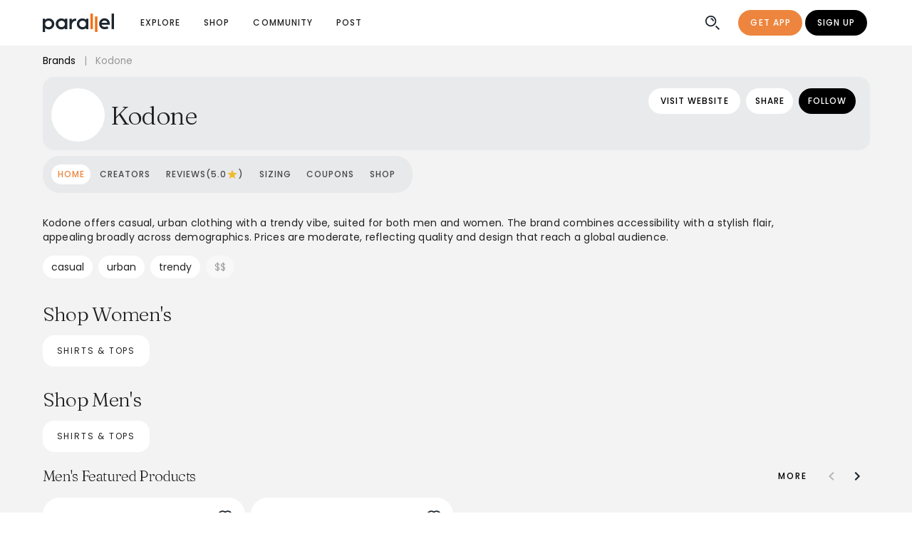

--- FILE ---
content_type: text/html;charset=UTF-8
request_url: https://www.joinparallel.io/brand/kodone
body_size: 166698
content:
<!DOCTYPE html><html lang="en"><head>
  <meta charset="utf-8">
  <meta http-equiv="X-UA-Compatible" content="IE=edge">
  <meta name="viewport" content="viewport-fit=cover, width=device-width, initial-scale=1.0, minimum-scale=1.0, maximum-scale=1.0, user-scalable=no">
  <link rel="icon" href="/favicon.ico">
  <link rel="apple-touch-icon" href="/img/icons/apple-touch-icon.png" sizes="180x180">
  <title>Shop Kodone Outfits &amp; Styles | Parallel</title>
  

  <!-- Facebook Pixel Code -->
  

  <!-- preconnect to google fonts server -->
  <link rel="preconnect" href="https://fonts.gstatic.com">
  <link rel="preconnect" href="https://fonts.gstatic.com" crossorigin="">

  

  <!-- preload fonts -->
  <link rel="stylesheet" media="all" onload="this.onload=null;this.media='all'" href="https://fonts.googleapis.com/css2?family=Fraunces:wght@200;300;400;500&amp;display=swap">
  <link rel="stylesheet" media="all" onload="this.onload=null;this.media='all'" href="https://fonts.googleapis.com/css2?family=Poppins:ital,wght@0,300;0,400;0,500;0,600;0,700;1,300;1,400;1,500&amp;display=swap">

  <!-- Open Graph -->
  
  
  
  
  

  <!-- Twitter Open Graph -->
  
  
  
  <meta name="twitter:site" content="@joinparallel">
  <meta name="twitter:creator" content="@joinparallel">

  <script type="application/ld+json">
    {
      "@context": "https://schema.org",
      "@type": "WebSite",
      "name": "Parallel",
      "url": "https://www.joinparallel.io/"
    }
  
  </script>


  <meta name="theme-color" content="#fff">
  <style>
    .app-navbar-notch {
      position: fixed;
      top: 0;
      left: 0;
      right: 0;
      z-index: 99;
      background-color: white;
      height: env(safe-area-inset-top, 0);
    }

    body {
      padding-top: env(safe-area-inset-top);
    }
  </style>

  
  <link rel="stylesheet" href="/assets/1.59.1-b38e26d4/style-e1195b90.css">
  <link rel="sitemap" type="application/xml" title="Sitemap" href="/sitemap.xml">
<link rel="manifest" href="/manifest.webmanifest"><style type="text/css">.force-graph-container canvas {
  display: block;
  user-select: none;
  outline: none;
  -webkit-tap-highlight-color: transparent;
}

.force-graph-container .graph-tooltip {
  position: absolute;
  top: 0;
  font-family: sans-serif;
  font-size: 16px;
  padding: 4px;
  border-radius: 3px;
  color: #eee;
  background: rgba(0,0,0,0.65);
  visibility: hidden; /* by default */
}

.force-graph-container .clickable {
  cursor: pointer;
}

.force-graph-container .grabbable {
  cursor: move;
  cursor: grab;
  cursor: -moz-grab;
  cursor: -webkit-grab;
}

.force-graph-container .grabbable:active {
  cursor: grabbing;
  cursor: -moz-grabbing;
  cursor: -webkit-grabbing;
}
</style><style data-vue-meta="vuetify" type="text/css" id="vuetify-theme-stylesheet" nonce="undefined">:root {
  --v-anchor-base: #ed853e;
  --v-primary-base: #ed853e;
  --v-primary-lighten5: #ffffc3;
  --v-primary-lighten4: #fff4a7;
  --v-primary-lighten3: #ffd78c;
  --v-primary-lighten2: #ffbb71;
  --v-primary-lighten1: #ffa057;
  --v-primary-darken1: #ce6b24;
  --v-primary-darken2: #af5205;
  --v-primary-darken3: #913900;
  --v-primary-darken4: #742000;
  --v-secondary-base: #000000;
  --v-secondary-lighten5: #777777;
  --v-secondary-lighten4: #5e5e5e;
  --v-secondary-lighten3: #474747;
  --v-secondary-lighten2: #303030;
  --v-secondary-lighten1: #1b1b1b;
  --v-secondary-darken1: #000000;
  --v-secondary-darken2: #000000;
  --v-secondary-darken3: #000000;
  --v-secondary-darken4: #000000;
  --v-accent-base: #ffec66;
  --v-accent-lighten5: #fffff4;
  --v-accent-lighten4: #ffffd6;
  --v-accent-lighten3: #ffffba;
  --v-accent-lighten2: #ffff9d;
  --v-accent-lighten1: #ffff82;
  --v-accent-darken1: #e1d04a;
  --v-accent-darken2: #c3b42d;
  --v-accent-darken3: #a69a03;
  --v-accent-darken4: #8a8000;
  --v-error-base: #cc2c0d;
  --v-error-lighten5: #ffbd8c;
  --v-error-lighten4: #ffa072;
  --v-error-lighten3: #ff8458;
  --v-error-lighten2: #ff683f;
  --v-error-lighten1: #ec4b27;
  --v-error-darken1: #ac0000;
  --v-error-darken2: #8d0000;
  --v-error-darken3: #700000;
  --v-error-darken4: #560000;
  --v-info-base: #c3dcde;
  --v-info-lighten5: #ffffff;
  --v-info-lighten4: #ffffff;
  --v-info-lighten3: #ffffff;
  --v-info-lighten2: #fcffff;
  --v-info-lighten1: #dff9fb;
  --v-info-darken1: #a8c0c2;
  --v-info-darken2: #8da5a7;
  --v-info-darken3: #738b8d;
  --v-info-darken4: #5b7173;
  --v-success-base: #5ebf75;
  --v-success-lighten5: #edfffe;
  --v-success-lighten4: #d0ffe1;
  --v-success-lighten3: #b3ffc5;
  --v-success-lighten2: #96f8aa;
  --v-success-lighten1: #7adb8f;
  --v-success-darken1: #41a35c;
  --v-success-darken2: #218944;
  --v-success-darken3: #006f2c;
  --v-success-darken4: #005515;
  --v-warning-base: #efae00;
  --v-warning-lighten5: #ffffa6;
  --v-warning-lighten4: #ffff8a;
  --v-warning-lighten3: #ffff6d;
  --v-warning-lighten2: #ffe550;
  --v-warning-lighten1: #ffc931;
  --v-warning-darken1: #d09400;
  --v-warning-darken2: #b17a00;
  --v-warning-darken3: #936100;
  --v-warning-darken4: #784900;
  --v-infoAccent-base: #80bcc4;
  --v-infoAccent-lighten5: #ffffff;
  --v-infoAccent-lighten4: #f0ffff;
  --v-infoAccent-lighten3: #d4ffff;
  --v-infoAccent-lighten2: #b7f4fd;
  --v-infoAccent-lighten1: #9bd8e0;
  --v-infoAccent-darken1: #65a1a9;
  --v-infoAccent-darken2: #4b878e;
  --v-infoAccent-darken3: #306d75;
  --v-infoAccent-darken4: #11555c;
  --v-heading-base: #b50223;
  --v-heading-lighten5: #ffa79c;
  --v-heading-lighten4: #ff8a82;
  --v-heading-lighten3: #ff6e68;
  --v-heading-lighten2: #f55150;
  --v-heading-lighten1: #d53239;
  --v-heading-darken1: #96000e;
  --v-heading-darken2: #770000;
  --v-heading-darken3: #5b0000;
  --v-heading-darken4: #470000;
  --v-background-base: #ffffff;
  --v-background-lighten5: #ffffff;
  --v-background-lighten4: #ffffff;
  --v-background-lighten3: #ffffff;
  --v-background-lighten2: #ffffff;
  --v-background-lighten1: #ffffff;
  --v-background-darken1: #e2e2e2;
  --v-background-darken2: #c6c6c6;
  --v-background-darken3: #ababab;
  --v-background-darken4: #919191;
  --v-inverseBackground-base: #000000;
  --v-inverseBackground-lighten5: #777777;
  --v-inverseBackground-lighten4: #5e5e5e;
  --v-inverseBackground-lighten3: #474747;
  --v-inverseBackground-lighten2: #303030;
  --v-inverseBackground-lighten1: #1b1b1b;
  --v-inverseBackground-darken1: #000000;
  --v-inverseBackground-darken2: #000000;
  --v-inverseBackground-darken3: #000000;
  --v-inverseBackground-darken4: #000000;
  --v-altBackground-base: #e8e9ea;
  --v-altBackground-lighten5: #ffffff;
  --v-altBackground-lighten4: #ffffff;
  --v-altBackground-lighten3: #ffffff;
  --v-altBackground-lighten2: #ffffff;
  --v-altBackground-lighten1: #ffffff;
  --v-altBackground-darken1: #cccdce;
  --v-altBackground-darken2: #b0b1b2;
  --v-altBackground-darken3: #969798;
  --v-altBackground-darken4: #7c7d7e;
  --v-alert-base: #55898e;
  --v-alert-lighten5: #ddffff;
  --v-alert-lighten4: #c1f7fc;
  --v-alert-lighten3: #a5dae0;
  --v-alert-lighten2: #8abfc4;
  --v-alert-lighten1: #6fa3a8;
  --v-alert-darken1: #3b7074;
  --v-alert-darken2: #21575c;
  --v-alert-darken3: #004044;
  --v-alert-darken4: #00292e;
  --v-peach-base: #e68d50;
  --v-peach-lighten5: #ffffd5;
  --v-peach-lighten4: #fffcb9;
  --v-peach-lighten3: #ffdf9e;
  --v-peach-lighten2: #ffc383;
  --v-peach-lighten1: #ffa869;
  --v-peach-darken1: #c87337;
  --v-peach-darken2: #aa5a1f;
  --v-peach-darken3: #8c4203;
  --v-peach-darken4: #702a00;
  --v-peachBackground-base: #f2e1cd;
  --v-peachBackground-lighten5: #ffffff;
  --v-peachBackground-lighten4: #ffffff;
  --v-peachBackground-lighten3: #ffffff;
  --v-peachBackground-lighten2: #ffffff;
  --v-peachBackground-lighten1: #fffee9;
  --v-peachBackground-darken1: #d6c5b2;
  --v-peachBackground-darken2: #baaa97;
  --v-peachBackground-darken3: #9f8f7d;
  --v-peachBackground-darken4: #847664;
  --v-iFrameGrey-base: #888888;
  --v-iFrameGrey-lighten5: #ffffff;
  --v-iFrameGrey-lighten4: #f5f5f5;
  --v-iFrameGrey-lighten3: #d9d9d9;
  --v-iFrameGrey-lighten2: #bdbdbd;
  --v-iFrameGrey-lighten1: #a2a2a2;
  --v-iFrameGrey-darken1: #6f6f6f;
  --v-iFrameGrey-darken2: #565656;
  --v-iFrameGrey-darken3: #3f3f3f;
  --v-iFrameGrey-darken4: #292929;
  --v-altgrey-base: #a7a7a7;
  --v-altgrey-lighten5: #ffffff;
  --v-altgrey-lighten4: #ffffff;
  --v-altgrey-lighten3: #fbfbfb;
  --v-altgrey-lighten2: #dedede;
  --v-altgrey-lighten1: #c2c2c2;
  --v-altgrey-darken1: #8d8d8d;
  --v-altgrey-darken2: #737373;
  --v-altgrey-darken3: #5b5b5b;
  --v-altgrey-darken4: #434343;
  --v-navigation-base: #1d262f;
  --v-navigation-lighten5: #949eaa;
  --v-navigation-lighten4: #7a848f;
  --v-navigation-lighten3: #616b75;
  --v-navigation-lighten2: #49535d;
  --v-navigation-lighten1: #323c45;
  --v-navigation-darken1: #06111a;
  --v-navigation-darken2: #000000;
  --v-navigation-darken3: #000000;
  --v-navigation-darken4: #000000;
  --v-coolBlue-base: #0b90f2;
  --v-coolBlue-lighten5: #cfffff;
  --v-coolBlue-lighten4: #b0feff;
  --v-coolBlue-lighten3: #90e1ff;
  --v-coolBlue-lighten2: #6ec5ff;
  --v-coolBlue-lighten1: #49aaff;
  --v-coolBlue-darken1: #0077d5;
  --v-coolBlue-darken2: #005eb9;
  --v-coolBlue-darken3: #00479e;
  --v-coolBlue-darken4: #003283;
  --v-altPrimary-base: #fddfcb;
  --v-altPrimary-lighten5: #ffffff;
  --v-altPrimary-lighten4: #ffffff;
  --v-altPrimary-lighten3: #ffffff;
  --v-altPrimary-lighten2: #ffffff;
  --v-altPrimary-lighten1: #fffce7;
  --v-altPrimary-darken1: #e0c3b0;
  --v-altPrimary-darken2: #c4a895;
  --v-altPrimary-darken3: #a88d7b;
  --v-altPrimary-darken4: #8e7462;
  --v-backgroundGrey-base: #f3f3f3;
  --v-backgroundGrey-lighten5: #ffffff;
  --v-backgroundGrey-lighten4: #ffffff;
  --v-backgroundGrey-lighten3: #ffffff;
  --v-backgroundGrey-lighten2: #ffffff;
  --v-backgroundGrey-lighten1: #ffffff;
  --v-backgroundGrey-darken1: #d7d7d7;
  --v-backgroundGrey-darken2: #bbbbbb;
  --v-backgroundGrey-darken3: #a0a0a0;
  --v-backgroundGrey-darken4: #868686;
  --v-pastelPurple-base: #d0c8e7;
  --v-pastelPurple-lighten5: #ffffff;
  --v-pastelPurple-lighten4: #ffffff;
  --v-pastelPurple-lighten3: #ffffff;
  --v-pastelPurple-lighten2: #ffffff;
  --v-pastelPurple-lighten1: #ece4ff;
  --v-pastelPurple-darken1: #b4adcb;
  --v-pastelPurple-darken2: #9992af;
  --v-pastelPurple-darken3: #7f7895;
  --v-pastelPurple-darken4: #66607b;
  --v-darkgrey-base: #b9b9b9;
  --v-darkgrey-lighten5: #ffffff;
  --v-darkgrey-lighten4: #ffffff;
  --v-darkgrey-lighten3: #ffffff;
  --v-darkgrey-lighten2: #f1f1f1;
  --v-darkgrey-lighten1: #d5d5d5;
  --v-darkgrey-darken1: #9e9e9e;
  --v-darkgrey-darken2: #848484;
  --v-darkgrey-darken3: #6b6b6b;
  --v-darkgrey-darken4: #535353;
  --v-captionText-base: #888888;
  --v-captionText-lighten5: #ffffff;
  --v-captionText-lighten4: #f5f5f5;
  --v-captionText-lighten3: #d9d9d9;
  --v-captionText-lighten2: #bdbdbd;
  --v-captionText-lighten1: #a2a2a2;
  --v-captionText-darken1: #6f6f6f;
  --v-captionText-darken2: #565656;
  --v-captionText-darken3: #3f3f3f;
  --v-captionText-darken4: #292929;
  --v-cardBackground-base: #e4e4e4;
  --v-cardBackground-lighten5: #ffffff;
  --v-cardBackground-lighten4: #ffffff;
  --v-cardBackground-lighten3: #ffffff;
  --v-cardBackground-lighten2: #ffffff;
  --v-cardBackground-lighten1: #ffffff;
  --v-cardBackground-darken1: #c8c8c8;
  --v-cardBackground-darken2: #adadad;
  --v-cardBackground-darken3: #929292;
  --v-cardBackground-darken4: #787878;
  --v-darkBlue-base: #080f26;
  --v-darkBlue-lighten5: #7d829f;
  --v-darkBlue-lighten4: #646985;
  --v-darkBlue-lighten3: #4b516b;
  --v-darkBlue-lighten2: #343a53;
  --v-darkBlue-lighten1: #1e243c;
  --v-darkBlue-darken1: #000012;
  --v-darkBlue-darken2: #000000;
  --v-darkBlue-darken3: #000000;
  --v-darkBlue-darken4: #000000;
  --v-keyLime-base: #e3fbbd;
  --v-keyLime-lighten5: #ffffff;
  --v-keyLime-lighten4: #ffffff;
  --v-keyLime-lighten3: #ffffff;
  --v-keyLime-lighten2: #fffff6;
  --v-keyLime-lighten1: #ffffd9;
  --v-keyLime-darken1: #c7dea2;
  --v-keyLime-darken2: #abc287;
  --v-keyLime-darken3: #90a76e;
  --v-keyLime-darken4: #768d55;
}

.v-application a { color: var(--v-anchor-base); }
.v-application .primary {
  background-color: var(--v-primary-base) !important;
  border-color: var(--v-primary-base) !important;
}
.v-application .primary--text {
  color: var(--v-primary-base) !important;
  caret-color: var(--v-primary-base) !important;
}
.v-application .primary.lighten-5 {
  background-color: var(--v-primary-lighten5) !important;
  border-color: var(--v-primary-lighten5) !important;
}
.v-application .primary--text.text--lighten-5 {
  color: var(--v-primary-lighten5) !important;
  caret-color: var(--v-primary-lighten5) !important;
}
.v-application .primary.lighten-4 {
  background-color: var(--v-primary-lighten4) !important;
  border-color: var(--v-primary-lighten4) !important;
}
.v-application .primary--text.text--lighten-4 {
  color: var(--v-primary-lighten4) !important;
  caret-color: var(--v-primary-lighten4) !important;
}
.v-application .primary.lighten-3 {
  background-color: var(--v-primary-lighten3) !important;
  border-color: var(--v-primary-lighten3) !important;
}
.v-application .primary--text.text--lighten-3 {
  color: var(--v-primary-lighten3) !important;
  caret-color: var(--v-primary-lighten3) !important;
}
.v-application .primary.lighten-2 {
  background-color: var(--v-primary-lighten2) !important;
  border-color: var(--v-primary-lighten2) !important;
}
.v-application .primary--text.text--lighten-2 {
  color: var(--v-primary-lighten2) !important;
  caret-color: var(--v-primary-lighten2) !important;
}
.v-application .primary.lighten-1 {
  background-color: var(--v-primary-lighten1) !important;
  border-color: var(--v-primary-lighten1) !important;
}
.v-application .primary--text.text--lighten-1 {
  color: var(--v-primary-lighten1) !important;
  caret-color: var(--v-primary-lighten1) !important;
}
.v-application .primary.darken-1 {
  background-color: var(--v-primary-darken1) !important;
  border-color: var(--v-primary-darken1) !important;
}
.v-application .primary--text.text--darken-1 {
  color: var(--v-primary-darken1) !important;
  caret-color: var(--v-primary-darken1) !important;
}
.v-application .primary.darken-2 {
  background-color: var(--v-primary-darken2) !important;
  border-color: var(--v-primary-darken2) !important;
}
.v-application .primary--text.text--darken-2 {
  color: var(--v-primary-darken2) !important;
  caret-color: var(--v-primary-darken2) !important;
}
.v-application .primary.darken-3 {
  background-color: var(--v-primary-darken3) !important;
  border-color: var(--v-primary-darken3) !important;
}
.v-application .primary--text.text--darken-3 {
  color: var(--v-primary-darken3) !important;
  caret-color: var(--v-primary-darken3) !important;
}
.v-application .primary.darken-4 {
  background-color: var(--v-primary-darken4) !important;
  border-color: var(--v-primary-darken4) !important;
}
.v-application .primary--text.text--darken-4 {
  color: var(--v-primary-darken4) !important;
  caret-color: var(--v-primary-darken4) !important;
}
.v-application .secondary {
  background-color: var(--v-secondary-base) !important;
  border-color: var(--v-secondary-base) !important;
}
.v-application .secondary--text {
  color: var(--v-secondary-base) !important;
  caret-color: var(--v-secondary-base) !important;
}
.v-application .secondary.lighten-5 {
  background-color: var(--v-secondary-lighten5) !important;
  border-color: var(--v-secondary-lighten5) !important;
}
.v-application .secondary--text.text--lighten-5 {
  color: var(--v-secondary-lighten5) !important;
  caret-color: var(--v-secondary-lighten5) !important;
}
.v-application .secondary.lighten-4 {
  background-color: var(--v-secondary-lighten4) !important;
  border-color: var(--v-secondary-lighten4) !important;
}
.v-application .secondary--text.text--lighten-4 {
  color: var(--v-secondary-lighten4) !important;
  caret-color: var(--v-secondary-lighten4) !important;
}
.v-application .secondary.lighten-3 {
  background-color: var(--v-secondary-lighten3) !important;
  border-color: var(--v-secondary-lighten3) !important;
}
.v-application .secondary--text.text--lighten-3 {
  color: var(--v-secondary-lighten3) !important;
  caret-color: var(--v-secondary-lighten3) !important;
}
.v-application .secondary.lighten-2 {
  background-color: var(--v-secondary-lighten2) !important;
  border-color: var(--v-secondary-lighten2) !important;
}
.v-application .secondary--text.text--lighten-2 {
  color: var(--v-secondary-lighten2) !important;
  caret-color: var(--v-secondary-lighten2) !important;
}
.v-application .secondary.lighten-1 {
  background-color: var(--v-secondary-lighten1) !important;
  border-color: var(--v-secondary-lighten1) !important;
}
.v-application .secondary--text.text--lighten-1 {
  color: var(--v-secondary-lighten1) !important;
  caret-color: var(--v-secondary-lighten1) !important;
}
.v-application .secondary.darken-1 {
  background-color: var(--v-secondary-darken1) !important;
  border-color: var(--v-secondary-darken1) !important;
}
.v-application .secondary--text.text--darken-1 {
  color: var(--v-secondary-darken1) !important;
  caret-color: var(--v-secondary-darken1) !important;
}
.v-application .secondary.darken-2 {
  background-color: var(--v-secondary-darken2) !important;
  border-color: var(--v-secondary-darken2) !important;
}
.v-application .secondary--text.text--darken-2 {
  color: var(--v-secondary-darken2) !important;
  caret-color: var(--v-secondary-darken2) !important;
}
.v-application .secondary.darken-3 {
  background-color: var(--v-secondary-darken3) !important;
  border-color: var(--v-secondary-darken3) !important;
}
.v-application .secondary--text.text--darken-3 {
  color: var(--v-secondary-darken3) !important;
  caret-color: var(--v-secondary-darken3) !important;
}
.v-application .secondary.darken-4 {
  background-color: var(--v-secondary-darken4) !important;
  border-color: var(--v-secondary-darken4) !important;
}
.v-application .secondary--text.text--darken-4 {
  color: var(--v-secondary-darken4) !important;
  caret-color: var(--v-secondary-darken4) !important;
}
.v-application .accent {
  background-color: var(--v-accent-base) !important;
  border-color: var(--v-accent-base) !important;
}
.v-application .accent--text {
  color: var(--v-accent-base) !important;
  caret-color: var(--v-accent-base) !important;
}
.v-application .accent.lighten-5 {
  background-color: var(--v-accent-lighten5) !important;
  border-color: var(--v-accent-lighten5) !important;
}
.v-application .accent--text.text--lighten-5 {
  color: var(--v-accent-lighten5) !important;
  caret-color: var(--v-accent-lighten5) !important;
}
.v-application .accent.lighten-4 {
  background-color: var(--v-accent-lighten4) !important;
  border-color: var(--v-accent-lighten4) !important;
}
.v-application .accent--text.text--lighten-4 {
  color: var(--v-accent-lighten4) !important;
  caret-color: var(--v-accent-lighten4) !important;
}
.v-application .accent.lighten-3 {
  background-color: var(--v-accent-lighten3) !important;
  border-color: var(--v-accent-lighten3) !important;
}
.v-application .accent--text.text--lighten-3 {
  color: var(--v-accent-lighten3) !important;
  caret-color: var(--v-accent-lighten3) !important;
}
.v-application .accent.lighten-2 {
  background-color: var(--v-accent-lighten2) !important;
  border-color: var(--v-accent-lighten2) !important;
}
.v-application .accent--text.text--lighten-2 {
  color: var(--v-accent-lighten2) !important;
  caret-color: var(--v-accent-lighten2) !important;
}
.v-application .accent.lighten-1 {
  background-color: var(--v-accent-lighten1) !important;
  border-color: var(--v-accent-lighten1) !important;
}
.v-application .accent--text.text--lighten-1 {
  color: var(--v-accent-lighten1) !important;
  caret-color: var(--v-accent-lighten1) !important;
}
.v-application .accent.darken-1 {
  background-color: var(--v-accent-darken1) !important;
  border-color: var(--v-accent-darken1) !important;
}
.v-application .accent--text.text--darken-1 {
  color: var(--v-accent-darken1) !important;
  caret-color: var(--v-accent-darken1) !important;
}
.v-application .accent.darken-2 {
  background-color: var(--v-accent-darken2) !important;
  border-color: var(--v-accent-darken2) !important;
}
.v-application .accent--text.text--darken-2 {
  color: var(--v-accent-darken2) !important;
  caret-color: var(--v-accent-darken2) !important;
}
.v-application .accent.darken-3 {
  background-color: var(--v-accent-darken3) !important;
  border-color: var(--v-accent-darken3) !important;
}
.v-application .accent--text.text--darken-3 {
  color: var(--v-accent-darken3) !important;
  caret-color: var(--v-accent-darken3) !important;
}
.v-application .accent.darken-4 {
  background-color: var(--v-accent-darken4) !important;
  border-color: var(--v-accent-darken4) !important;
}
.v-application .accent--text.text--darken-4 {
  color: var(--v-accent-darken4) !important;
  caret-color: var(--v-accent-darken4) !important;
}
.v-application .error {
  background-color: var(--v-error-base) !important;
  border-color: var(--v-error-base) !important;
}
.v-application .error--text {
  color: var(--v-error-base) !important;
  caret-color: var(--v-error-base) !important;
}
.v-application .error.lighten-5 {
  background-color: var(--v-error-lighten5) !important;
  border-color: var(--v-error-lighten5) !important;
}
.v-application .error--text.text--lighten-5 {
  color: var(--v-error-lighten5) !important;
  caret-color: var(--v-error-lighten5) !important;
}
.v-application .error.lighten-4 {
  background-color: var(--v-error-lighten4) !important;
  border-color: var(--v-error-lighten4) !important;
}
.v-application .error--text.text--lighten-4 {
  color: var(--v-error-lighten4) !important;
  caret-color: var(--v-error-lighten4) !important;
}
.v-application .error.lighten-3 {
  background-color: var(--v-error-lighten3) !important;
  border-color: var(--v-error-lighten3) !important;
}
.v-application .error--text.text--lighten-3 {
  color: var(--v-error-lighten3) !important;
  caret-color: var(--v-error-lighten3) !important;
}
.v-application .error.lighten-2 {
  background-color: var(--v-error-lighten2) !important;
  border-color: var(--v-error-lighten2) !important;
}
.v-application .error--text.text--lighten-2 {
  color: var(--v-error-lighten2) !important;
  caret-color: var(--v-error-lighten2) !important;
}
.v-application .error.lighten-1 {
  background-color: var(--v-error-lighten1) !important;
  border-color: var(--v-error-lighten1) !important;
}
.v-application .error--text.text--lighten-1 {
  color: var(--v-error-lighten1) !important;
  caret-color: var(--v-error-lighten1) !important;
}
.v-application .error.darken-1 {
  background-color: var(--v-error-darken1) !important;
  border-color: var(--v-error-darken1) !important;
}
.v-application .error--text.text--darken-1 {
  color: var(--v-error-darken1) !important;
  caret-color: var(--v-error-darken1) !important;
}
.v-application .error.darken-2 {
  background-color: var(--v-error-darken2) !important;
  border-color: var(--v-error-darken2) !important;
}
.v-application .error--text.text--darken-2 {
  color: var(--v-error-darken2) !important;
  caret-color: var(--v-error-darken2) !important;
}
.v-application .error.darken-3 {
  background-color: var(--v-error-darken3) !important;
  border-color: var(--v-error-darken3) !important;
}
.v-application .error--text.text--darken-3 {
  color: var(--v-error-darken3) !important;
  caret-color: var(--v-error-darken3) !important;
}
.v-application .error.darken-4 {
  background-color: var(--v-error-darken4) !important;
  border-color: var(--v-error-darken4) !important;
}
.v-application .error--text.text--darken-4 {
  color: var(--v-error-darken4) !important;
  caret-color: var(--v-error-darken4) !important;
}
.v-application .info {
  background-color: var(--v-info-base) !important;
  border-color: var(--v-info-base) !important;
}
.v-application .info--text {
  color: var(--v-info-base) !important;
  caret-color: var(--v-info-base) !important;
}
.v-application .info.lighten-5 {
  background-color: var(--v-info-lighten5) !important;
  border-color: var(--v-info-lighten5) !important;
}
.v-application .info--text.text--lighten-5 {
  color: var(--v-info-lighten5) !important;
  caret-color: var(--v-info-lighten5) !important;
}
.v-application .info.lighten-4 {
  background-color: var(--v-info-lighten4) !important;
  border-color: var(--v-info-lighten4) !important;
}
.v-application .info--text.text--lighten-4 {
  color: var(--v-info-lighten4) !important;
  caret-color: var(--v-info-lighten4) !important;
}
.v-application .info.lighten-3 {
  background-color: var(--v-info-lighten3) !important;
  border-color: var(--v-info-lighten3) !important;
}
.v-application .info--text.text--lighten-3 {
  color: var(--v-info-lighten3) !important;
  caret-color: var(--v-info-lighten3) !important;
}
.v-application .info.lighten-2 {
  background-color: var(--v-info-lighten2) !important;
  border-color: var(--v-info-lighten2) !important;
}
.v-application .info--text.text--lighten-2 {
  color: var(--v-info-lighten2) !important;
  caret-color: var(--v-info-lighten2) !important;
}
.v-application .info.lighten-1 {
  background-color: var(--v-info-lighten1) !important;
  border-color: var(--v-info-lighten1) !important;
}
.v-application .info--text.text--lighten-1 {
  color: var(--v-info-lighten1) !important;
  caret-color: var(--v-info-lighten1) !important;
}
.v-application .info.darken-1 {
  background-color: var(--v-info-darken1) !important;
  border-color: var(--v-info-darken1) !important;
}
.v-application .info--text.text--darken-1 {
  color: var(--v-info-darken1) !important;
  caret-color: var(--v-info-darken1) !important;
}
.v-application .info.darken-2 {
  background-color: var(--v-info-darken2) !important;
  border-color: var(--v-info-darken2) !important;
}
.v-application .info--text.text--darken-2 {
  color: var(--v-info-darken2) !important;
  caret-color: var(--v-info-darken2) !important;
}
.v-application .info.darken-3 {
  background-color: var(--v-info-darken3) !important;
  border-color: var(--v-info-darken3) !important;
}
.v-application .info--text.text--darken-3 {
  color: var(--v-info-darken3) !important;
  caret-color: var(--v-info-darken3) !important;
}
.v-application .info.darken-4 {
  background-color: var(--v-info-darken4) !important;
  border-color: var(--v-info-darken4) !important;
}
.v-application .info--text.text--darken-4 {
  color: var(--v-info-darken4) !important;
  caret-color: var(--v-info-darken4) !important;
}
.v-application .success {
  background-color: var(--v-success-base) !important;
  border-color: var(--v-success-base) !important;
}
.v-application .success--text {
  color: var(--v-success-base) !important;
  caret-color: var(--v-success-base) !important;
}
.v-application .success.lighten-5 {
  background-color: var(--v-success-lighten5) !important;
  border-color: var(--v-success-lighten5) !important;
}
.v-application .success--text.text--lighten-5 {
  color: var(--v-success-lighten5) !important;
  caret-color: var(--v-success-lighten5) !important;
}
.v-application .success.lighten-4 {
  background-color: var(--v-success-lighten4) !important;
  border-color: var(--v-success-lighten4) !important;
}
.v-application .success--text.text--lighten-4 {
  color: var(--v-success-lighten4) !important;
  caret-color: var(--v-success-lighten4) !important;
}
.v-application .success.lighten-3 {
  background-color: var(--v-success-lighten3) !important;
  border-color: var(--v-success-lighten3) !important;
}
.v-application .success--text.text--lighten-3 {
  color: var(--v-success-lighten3) !important;
  caret-color: var(--v-success-lighten3) !important;
}
.v-application .success.lighten-2 {
  background-color: var(--v-success-lighten2) !important;
  border-color: var(--v-success-lighten2) !important;
}
.v-application .success--text.text--lighten-2 {
  color: var(--v-success-lighten2) !important;
  caret-color: var(--v-success-lighten2) !important;
}
.v-application .success.lighten-1 {
  background-color: var(--v-success-lighten1) !important;
  border-color: var(--v-success-lighten1) !important;
}
.v-application .success--text.text--lighten-1 {
  color: var(--v-success-lighten1) !important;
  caret-color: var(--v-success-lighten1) !important;
}
.v-application .success.darken-1 {
  background-color: var(--v-success-darken1) !important;
  border-color: var(--v-success-darken1) !important;
}
.v-application .success--text.text--darken-1 {
  color: var(--v-success-darken1) !important;
  caret-color: var(--v-success-darken1) !important;
}
.v-application .success.darken-2 {
  background-color: var(--v-success-darken2) !important;
  border-color: var(--v-success-darken2) !important;
}
.v-application .success--text.text--darken-2 {
  color: var(--v-success-darken2) !important;
  caret-color: var(--v-success-darken2) !important;
}
.v-application .success.darken-3 {
  background-color: var(--v-success-darken3) !important;
  border-color: var(--v-success-darken3) !important;
}
.v-application .success--text.text--darken-3 {
  color: var(--v-success-darken3) !important;
  caret-color: var(--v-success-darken3) !important;
}
.v-application .success.darken-4 {
  background-color: var(--v-success-darken4) !important;
  border-color: var(--v-success-darken4) !important;
}
.v-application .success--text.text--darken-4 {
  color: var(--v-success-darken4) !important;
  caret-color: var(--v-success-darken4) !important;
}
.v-application .warning {
  background-color: var(--v-warning-base) !important;
  border-color: var(--v-warning-base) !important;
}
.v-application .warning--text {
  color: var(--v-warning-base) !important;
  caret-color: var(--v-warning-base) !important;
}
.v-application .warning.lighten-5 {
  background-color: var(--v-warning-lighten5) !important;
  border-color: var(--v-warning-lighten5) !important;
}
.v-application .warning--text.text--lighten-5 {
  color: var(--v-warning-lighten5) !important;
  caret-color: var(--v-warning-lighten5) !important;
}
.v-application .warning.lighten-4 {
  background-color: var(--v-warning-lighten4) !important;
  border-color: var(--v-warning-lighten4) !important;
}
.v-application .warning--text.text--lighten-4 {
  color: var(--v-warning-lighten4) !important;
  caret-color: var(--v-warning-lighten4) !important;
}
.v-application .warning.lighten-3 {
  background-color: var(--v-warning-lighten3) !important;
  border-color: var(--v-warning-lighten3) !important;
}
.v-application .warning--text.text--lighten-3 {
  color: var(--v-warning-lighten3) !important;
  caret-color: var(--v-warning-lighten3) !important;
}
.v-application .warning.lighten-2 {
  background-color: var(--v-warning-lighten2) !important;
  border-color: var(--v-warning-lighten2) !important;
}
.v-application .warning--text.text--lighten-2 {
  color: var(--v-warning-lighten2) !important;
  caret-color: var(--v-warning-lighten2) !important;
}
.v-application .warning.lighten-1 {
  background-color: var(--v-warning-lighten1) !important;
  border-color: var(--v-warning-lighten1) !important;
}
.v-application .warning--text.text--lighten-1 {
  color: var(--v-warning-lighten1) !important;
  caret-color: var(--v-warning-lighten1) !important;
}
.v-application .warning.darken-1 {
  background-color: var(--v-warning-darken1) !important;
  border-color: var(--v-warning-darken1) !important;
}
.v-application .warning--text.text--darken-1 {
  color: var(--v-warning-darken1) !important;
  caret-color: var(--v-warning-darken1) !important;
}
.v-application .warning.darken-2 {
  background-color: var(--v-warning-darken2) !important;
  border-color: var(--v-warning-darken2) !important;
}
.v-application .warning--text.text--darken-2 {
  color: var(--v-warning-darken2) !important;
  caret-color: var(--v-warning-darken2) !important;
}
.v-application .warning.darken-3 {
  background-color: var(--v-warning-darken3) !important;
  border-color: var(--v-warning-darken3) !important;
}
.v-application .warning--text.text--darken-3 {
  color: var(--v-warning-darken3) !important;
  caret-color: var(--v-warning-darken3) !important;
}
.v-application .warning.darken-4 {
  background-color: var(--v-warning-darken4) !important;
  border-color: var(--v-warning-darken4) !important;
}
.v-application .warning--text.text--darken-4 {
  color: var(--v-warning-darken4) !important;
  caret-color: var(--v-warning-darken4) !important;
}
.v-application .infoAccent {
  background-color: var(--v-infoAccent-base) !important;
  border-color: var(--v-infoAccent-base) !important;
}
.v-application .infoAccent--text {
  color: var(--v-infoAccent-base) !important;
  caret-color: var(--v-infoAccent-base) !important;
}
.v-application .infoAccent.lighten-5 {
  background-color: var(--v-infoAccent-lighten5) !important;
  border-color: var(--v-infoAccent-lighten5) !important;
}
.v-application .infoAccent--text.text--lighten-5 {
  color: var(--v-infoAccent-lighten5) !important;
  caret-color: var(--v-infoAccent-lighten5) !important;
}
.v-application .infoAccent.lighten-4 {
  background-color: var(--v-infoAccent-lighten4) !important;
  border-color: var(--v-infoAccent-lighten4) !important;
}
.v-application .infoAccent--text.text--lighten-4 {
  color: var(--v-infoAccent-lighten4) !important;
  caret-color: var(--v-infoAccent-lighten4) !important;
}
.v-application .infoAccent.lighten-3 {
  background-color: var(--v-infoAccent-lighten3) !important;
  border-color: var(--v-infoAccent-lighten3) !important;
}
.v-application .infoAccent--text.text--lighten-3 {
  color: var(--v-infoAccent-lighten3) !important;
  caret-color: var(--v-infoAccent-lighten3) !important;
}
.v-application .infoAccent.lighten-2 {
  background-color: var(--v-infoAccent-lighten2) !important;
  border-color: var(--v-infoAccent-lighten2) !important;
}
.v-application .infoAccent--text.text--lighten-2 {
  color: var(--v-infoAccent-lighten2) !important;
  caret-color: var(--v-infoAccent-lighten2) !important;
}
.v-application .infoAccent.lighten-1 {
  background-color: var(--v-infoAccent-lighten1) !important;
  border-color: var(--v-infoAccent-lighten1) !important;
}
.v-application .infoAccent--text.text--lighten-1 {
  color: var(--v-infoAccent-lighten1) !important;
  caret-color: var(--v-infoAccent-lighten1) !important;
}
.v-application .infoAccent.darken-1 {
  background-color: var(--v-infoAccent-darken1) !important;
  border-color: var(--v-infoAccent-darken1) !important;
}
.v-application .infoAccent--text.text--darken-1 {
  color: var(--v-infoAccent-darken1) !important;
  caret-color: var(--v-infoAccent-darken1) !important;
}
.v-application .infoAccent.darken-2 {
  background-color: var(--v-infoAccent-darken2) !important;
  border-color: var(--v-infoAccent-darken2) !important;
}
.v-application .infoAccent--text.text--darken-2 {
  color: var(--v-infoAccent-darken2) !important;
  caret-color: var(--v-infoAccent-darken2) !important;
}
.v-application .infoAccent.darken-3 {
  background-color: var(--v-infoAccent-darken3) !important;
  border-color: var(--v-infoAccent-darken3) !important;
}
.v-application .infoAccent--text.text--darken-3 {
  color: var(--v-infoAccent-darken3) !important;
  caret-color: var(--v-infoAccent-darken3) !important;
}
.v-application .infoAccent.darken-4 {
  background-color: var(--v-infoAccent-darken4) !important;
  border-color: var(--v-infoAccent-darken4) !important;
}
.v-application .infoAccent--text.text--darken-4 {
  color: var(--v-infoAccent-darken4) !important;
  caret-color: var(--v-infoAccent-darken4) !important;
}
.v-application .heading {
  background-color: var(--v-heading-base) !important;
  border-color: var(--v-heading-base) !important;
}
.v-application .heading--text {
  color: var(--v-heading-base) !important;
  caret-color: var(--v-heading-base) !important;
}
.v-application .heading.lighten-5 {
  background-color: var(--v-heading-lighten5) !important;
  border-color: var(--v-heading-lighten5) !important;
}
.v-application .heading--text.text--lighten-5 {
  color: var(--v-heading-lighten5) !important;
  caret-color: var(--v-heading-lighten5) !important;
}
.v-application .heading.lighten-4 {
  background-color: var(--v-heading-lighten4) !important;
  border-color: var(--v-heading-lighten4) !important;
}
.v-application .heading--text.text--lighten-4 {
  color: var(--v-heading-lighten4) !important;
  caret-color: var(--v-heading-lighten4) !important;
}
.v-application .heading.lighten-3 {
  background-color: var(--v-heading-lighten3) !important;
  border-color: var(--v-heading-lighten3) !important;
}
.v-application .heading--text.text--lighten-3 {
  color: var(--v-heading-lighten3) !important;
  caret-color: var(--v-heading-lighten3) !important;
}
.v-application .heading.lighten-2 {
  background-color: var(--v-heading-lighten2) !important;
  border-color: var(--v-heading-lighten2) !important;
}
.v-application .heading--text.text--lighten-2 {
  color: var(--v-heading-lighten2) !important;
  caret-color: var(--v-heading-lighten2) !important;
}
.v-application .heading.lighten-1 {
  background-color: var(--v-heading-lighten1) !important;
  border-color: var(--v-heading-lighten1) !important;
}
.v-application .heading--text.text--lighten-1 {
  color: var(--v-heading-lighten1) !important;
  caret-color: var(--v-heading-lighten1) !important;
}
.v-application .heading.darken-1 {
  background-color: var(--v-heading-darken1) !important;
  border-color: var(--v-heading-darken1) !important;
}
.v-application .heading--text.text--darken-1 {
  color: var(--v-heading-darken1) !important;
  caret-color: var(--v-heading-darken1) !important;
}
.v-application .heading.darken-2 {
  background-color: var(--v-heading-darken2) !important;
  border-color: var(--v-heading-darken2) !important;
}
.v-application .heading--text.text--darken-2 {
  color: var(--v-heading-darken2) !important;
  caret-color: var(--v-heading-darken2) !important;
}
.v-application .heading.darken-3 {
  background-color: var(--v-heading-darken3) !important;
  border-color: var(--v-heading-darken3) !important;
}
.v-application .heading--text.text--darken-3 {
  color: var(--v-heading-darken3) !important;
  caret-color: var(--v-heading-darken3) !important;
}
.v-application .heading.darken-4 {
  background-color: var(--v-heading-darken4) !important;
  border-color: var(--v-heading-darken4) !important;
}
.v-application .heading--text.text--darken-4 {
  color: var(--v-heading-darken4) !important;
  caret-color: var(--v-heading-darken4) !important;
}
.v-application .background {
  background-color: var(--v-background-base) !important;
  border-color: var(--v-background-base) !important;
}
.v-application .background--text {
  color: var(--v-background-base) !important;
  caret-color: var(--v-background-base) !important;
}
.v-application .background.lighten-5 {
  background-color: var(--v-background-lighten5) !important;
  border-color: var(--v-background-lighten5) !important;
}
.v-application .background--text.text--lighten-5 {
  color: var(--v-background-lighten5) !important;
  caret-color: var(--v-background-lighten5) !important;
}
.v-application .background.lighten-4 {
  background-color: var(--v-background-lighten4) !important;
  border-color: var(--v-background-lighten4) !important;
}
.v-application .background--text.text--lighten-4 {
  color: var(--v-background-lighten4) !important;
  caret-color: var(--v-background-lighten4) !important;
}
.v-application .background.lighten-3 {
  background-color: var(--v-background-lighten3) !important;
  border-color: var(--v-background-lighten3) !important;
}
.v-application .background--text.text--lighten-3 {
  color: var(--v-background-lighten3) !important;
  caret-color: var(--v-background-lighten3) !important;
}
.v-application .background.lighten-2 {
  background-color: var(--v-background-lighten2) !important;
  border-color: var(--v-background-lighten2) !important;
}
.v-application .background--text.text--lighten-2 {
  color: var(--v-background-lighten2) !important;
  caret-color: var(--v-background-lighten2) !important;
}
.v-application .background.lighten-1 {
  background-color: var(--v-background-lighten1) !important;
  border-color: var(--v-background-lighten1) !important;
}
.v-application .background--text.text--lighten-1 {
  color: var(--v-background-lighten1) !important;
  caret-color: var(--v-background-lighten1) !important;
}
.v-application .background.darken-1 {
  background-color: var(--v-background-darken1) !important;
  border-color: var(--v-background-darken1) !important;
}
.v-application .background--text.text--darken-1 {
  color: var(--v-background-darken1) !important;
  caret-color: var(--v-background-darken1) !important;
}
.v-application .background.darken-2 {
  background-color: var(--v-background-darken2) !important;
  border-color: var(--v-background-darken2) !important;
}
.v-application .background--text.text--darken-2 {
  color: var(--v-background-darken2) !important;
  caret-color: var(--v-background-darken2) !important;
}
.v-application .background.darken-3 {
  background-color: var(--v-background-darken3) !important;
  border-color: var(--v-background-darken3) !important;
}
.v-application .background--text.text--darken-3 {
  color: var(--v-background-darken3) !important;
  caret-color: var(--v-background-darken3) !important;
}
.v-application .background.darken-4 {
  background-color: var(--v-background-darken4) !important;
  border-color: var(--v-background-darken4) !important;
}
.v-application .background--text.text--darken-4 {
  color: var(--v-background-darken4) !important;
  caret-color: var(--v-background-darken4) !important;
}
.v-application .inverseBackground {
  background-color: var(--v-inverseBackground-base) !important;
  border-color: var(--v-inverseBackground-base) !important;
}
.v-application .inverseBackground--text {
  color: var(--v-inverseBackground-base) !important;
  caret-color: var(--v-inverseBackground-base) !important;
}
.v-application .inverseBackground.lighten-5 {
  background-color: var(--v-inverseBackground-lighten5) !important;
  border-color: var(--v-inverseBackground-lighten5) !important;
}
.v-application .inverseBackground--text.text--lighten-5 {
  color: var(--v-inverseBackground-lighten5) !important;
  caret-color: var(--v-inverseBackground-lighten5) !important;
}
.v-application .inverseBackground.lighten-4 {
  background-color: var(--v-inverseBackground-lighten4) !important;
  border-color: var(--v-inverseBackground-lighten4) !important;
}
.v-application .inverseBackground--text.text--lighten-4 {
  color: var(--v-inverseBackground-lighten4) !important;
  caret-color: var(--v-inverseBackground-lighten4) !important;
}
.v-application .inverseBackground.lighten-3 {
  background-color: var(--v-inverseBackground-lighten3) !important;
  border-color: var(--v-inverseBackground-lighten3) !important;
}
.v-application .inverseBackground--text.text--lighten-3 {
  color: var(--v-inverseBackground-lighten3) !important;
  caret-color: var(--v-inverseBackground-lighten3) !important;
}
.v-application .inverseBackground.lighten-2 {
  background-color: var(--v-inverseBackground-lighten2) !important;
  border-color: var(--v-inverseBackground-lighten2) !important;
}
.v-application .inverseBackground--text.text--lighten-2 {
  color: var(--v-inverseBackground-lighten2) !important;
  caret-color: var(--v-inverseBackground-lighten2) !important;
}
.v-application .inverseBackground.lighten-1 {
  background-color: var(--v-inverseBackground-lighten1) !important;
  border-color: var(--v-inverseBackground-lighten1) !important;
}
.v-application .inverseBackground--text.text--lighten-1 {
  color: var(--v-inverseBackground-lighten1) !important;
  caret-color: var(--v-inverseBackground-lighten1) !important;
}
.v-application .inverseBackground.darken-1 {
  background-color: var(--v-inverseBackground-darken1) !important;
  border-color: var(--v-inverseBackground-darken1) !important;
}
.v-application .inverseBackground--text.text--darken-1 {
  color: var(--v-inverseBackground-darken1) !important;
  caret-color: var(--v-inverseBackground-darken1) !important;
}
.v-application .inverseBackground.darken-2 {
  background-color: var(--v-inverseBackground-darken2) !important;
  border-color: var(--v-inverseBackground-darken2) !important;
}
.v-application .inverseBackground--text.text--darken-2 {
  color: var(--v-inverseBackground-darken2) !important;
  caret-color: var(--v-inverseBackground-darken2) !important;
}
.v-application .inverseBackground.darken-3 {
  background-color: var(--v-inverseBackground-darken3) !important;
  border-color: var(--v-inverseBackground-darken3) !important;
}
.v-application .inverseBackground--text.text--darken-3 {
  color: var(--v-inverseBackground-darken3) !important;
  caret-color: var(--v-inverseBackground-darken3) !important;
}
.v-application .inverseBackground.darken-4 {
  background-color: var(--v-inverseBackground-darken4) !important;
  border-color: var(--v-inverseBackground-darken4) !important;
}
.v-application .inverseBackground--text.text--darken-4 {
  color: var(--v-inverseBackground-darken4) !important;
  caret-color: var(--v-inverseBackground-darken4) !important;
}
.v-application .altBackground {
  background-color: var(--v-altBackground-base) !important;
  border-color: var(--v-altBackground-base) !important;
}
.v-application .altBackground--text {
  color: var(--v-altBackground-base) !important;
  caret-color: var(--v-altBackground-base) !important;
}
.v-application .altBackground.lighten-5 {
  background-color: var(--v-altBackground-lighten5) !important;
  border-color: var(--v-altBackground-lighten5) !important;
}
.v-application .altBackground--text.text--lighten-5 {
  color: var(--v-altBackground-lighten5) !important;
  caret-color: var(--v-altBackground-lighten5) !important;
}
.v-application .altBackground.lighten-4 {
  background-color: var(--v-altBackground-lighten4) !important;
  border-color: var(--v-altBackground-lighten4) !important;
}
.v-application .altBackground--text.text--lighten-4 {
  color: var(--v-altBackground-lighten4) !important;
  caret-color: var(--v-altBackground-lighten4) !important;
}
.v-application .altBackground.lighten-3 {
  background-color: var(--v-altBackground-lighten3) !important;
  border-color: var(--v-altBackground-lighten3) !important;
}
.v-application .altBackground--text.text--lighten-3 {
  color: var(--v-altBackground-lighten3) !important;
  caret-color: var(--v-altBackground-lighten3) !important;
}
.v-application .altBackground.lighten-2 {
  background-color: var(--v-altBackground-lighten2) !important;
  border-color: var(--v-altBackground-lighten2) !important;
}
.v-application .altBackground--text.text--lighten-2 {
  color: var(--v-altBackground-lighten2) !important;
  caret-color: var(--v-altBackground-lighten2) !important;
}
.v-application .altBackground.lighten-1 {
  background-color: var(--v-altBackground-lighten1) !important;
  border-color: var(--v-altBackground-lighten1) !important;
}
.v-application .altBackground--text.text--lighten-1 {
  color: var(--v-altBackground-lighten1) !important;
  caret-color: var(--v-altBackground-lighten1) !important;
}
.v-application .altBackground.darken-1 {
  background-color: var(--v-altBackground-darken1) !important;
  border-color: var(--v-altBackground-darken1) !important;
}
.v-application .altBackground--text.text--darken-1 {
  color: var(--v-altBackground-darken1) !important;
  caret-color: var(--v-altBackground-darken1) !important;
}
.v-application .altBackground.darken-2 {
  background-color: var(--v-altBackground-darken2) !important;
  border-color: var(--v-altBackground-darken2) !important;
}
.v-application .altBackground--text.text--darken-2 {
  color: var(--v-altBackground-darken2) !important;
  caret-color: var(--v-altBackground-darken2) !important;
}
.v-application .altBackground.darken-3 {
  background-color: var(--v-altBackground-darken3) !important;
  border-color: var(--v-altBackground-darken3) !important;
}
.v-application .altBackground--text.text--darken-3 {
  color: var(--v-altBackground-darken3) !important;
  caret-color: var(--v-altBackground-darken3) !important;
}
.v-application .altBackground.darken-4 {
  background-color: var(--v-altBackground-darken4) !important;
  border-color: var(--v-altBackground-darken4) !important;
}
.v-application .altBackground--text.text--darken-4 {
  color: var(--v-altBackground-darken4) !important;
  caret-color: var(--v-altBackground-darken4) !important;
}
.v-application .alert {
  background-color: var(--v-alert-base) !important;
  border-color: var(--v-alert-base) !important;
}
.v-application .alert--text {
  color: var(--v-alert-base) !important;
  caret-color: var(--v-alert-base) !important;
}
.v-application .alert.lighten-5 {
  background-color: var(--v-alert-lighten5) !important;
  border-color: var(--v-alert-lighten5) !important;
}
.v-application .alert--text.text--lighten-5 {
  color: var(--v-alert-lighten5) !important;
  caret-color: var(--v-alert-lighten5) !important;
}
.v-application .alert.lighten-4 {
  background-color: var(--v-alert-lighten4) !important;
  border-color: var(--v-alert-lighten4) !important;
}
.v-application .alert--text.text--lighten-4 {
  color: var(--v-alert-lighten4) !important;
  caret-color: var(--v-alert-lighten4) !important;
}
.v-application .alert.lighten-3 {
  background-color: var(--v-alert-lighten3) !important;
  border-color: var(--v-alert-lighten3) !important;
}
.v-application .alert--text.text--lighten-3 {
  color: var(--v-alert-lighten3) !important;
  caret-color: var(--v-alert-lighten3) !important;
}
.v-application .alert.lighten-2 {
  background-color: var(--v-alert-lighten2) !important;
  border-color: var(--v-alert-lighten2) !important;
}
.v-application .alert--text.text--lighten-2 {
  color: var(--v-alert-lighten2) !important;
  caret-color: var(--v-alert-lighten2) !important;
}
.v-application .alert.lighten-1 {
  background-color: var(--v-alert-lighten1) !important;
  border-color: var(--v-alert-lighten1) !important;
}
.v-application .alert--text.text--lighten-1 {
  color: var(--v-alert-lighten1) !important;
  caret-color: var(--v-alert-lighten1) !important;
}
.v-application .alert.darken-1 {
  background-color: var(--v-alert-darken1) !important;
  border-color: var(--v-alert-darken1) !important;
}
.v-application .alert--text.text--darken-1 {
  color: var(--v-alert-darken1) !important;
  caret-color: var(--v-alert-darken1) !important;
}
.v-application .alert.darken-2 {
  background-color: var(--v-alert-darken2) !important;
  border-color: var(--v-alert-darken2) !important;
}
.v-application .alert--text.text--darken-2 {
  color: var(--v-alert-darken2) !important;
  caret-color: var(--v-alert-darken2) !important;
}
.v-application .alert.darken-3 {
  background-color: var(--v-alert-darken3) !important;
  border-color: var(--v-alert-darken3) !important;
}
.v-application .alert--text.text--darken-3 {
  color: var(--v-alert-darken3) !important;
  caret-color: var(--v-alert-darken3) !important;
}
.v-application .alert.darken-4 {
  background-color: var(--v-alert-darken4) !important;
  border-color: var(--v-alert-darken4) !important;
}
.v-application .alert--text.text--darken-4 {
  color: var(--v-alert-darken4) !important;
  caret-color: var(--v-alert-darken4) !important;
}
.v-application .peach {
  background-color: var(--v-peach-base) !important;
  border-color: var(--v-peach-base) !important;
}
.v-application .peach--text {
  color: var(--v-peach-base) !important;
  caret-color: var(--v-peach-base) !important;
}
.v-application .peach.lighten-5 {
  background-color: var(--v-peach-lighten5) !important;
  border-color: var(--v-peach-lighten5) !important;
}
.v-application .peach--text.text--lighten-5 {
  color: var(--v-peach-lighten5) !important;
  caret-color: var(--v-peach-lighten5) !important;
}
.v-application .peach.lighten-4 {
  background-color: var(--v-peach-lighten4) !important;
  border-color: var(--v-peach-lighten4) !important;
}
.v-application .peach--text.text--lighten-4 {
  color: var(--v-peach-lighten4) !important;
  caret-color: var(--v-peach-lighten4) !important;
}
.v-application .peach.lighten-3 {
  background-color: var(--v-peach-lighten3) !important;
  border-color: var(--v-peach-lighten3) !important;
}
.v-application .peach--text.text--lighten-3 {
  color: var(--v-peach-lighten3) !important;
  caret-color: var(--v-peach-lighten3) !important;
}
.v-application .peach.lighten-2 {
  background-color: var(--v-peach-lighten2) !important;
  border-color: var(--v-peach-lighten2) !important;
}
.v-application .peach--text.text--lighten-2 {
  color: var(--v-peach-lighten2) !important;
  caret-color: var(--v-peach-lighten2) !important;
}
.v-application .peach.lighten-1 {
  background-color: var(--v-peach-lighten1) !important;
  border-color: var(--v-peach-lighten1) !important;
}
.v-application .peach--text.text--lighten-1 {
  color: var(--v-peach-lighten1) !important;
  caret-color: var(--v-peach-lighten1) !important;
}
.v-application .peach.darken-1 {
  background-color: var(--v-peach-darken1) !important;
  border-color: var(--v-peach-darken1) !important;
}
.v-application .peach--text.text--darken-1 {
  color: var(--v-peach-darken1) !important;
  caret-color: var(--v-peach-darken1) !important;
}
.v-application .peach.darken-2 {
  background-color: var(--v-peach-darken2) !important;
  border-color: var(--v-peach-darken2) !important;
}
.v-application .peach--text.text--darken-2 {
  color: var(--v-peach-darken2) !important;
  caret-color: var(--v-peach-darken2) !important;
}
.v-application .peach.darken-3 {
  background-color: var(--v-peach-darken3) !important;
  border-color: var(--v-peach-darken3) !important;
}
.v-application .peach--text.text--darken-3 {
  color: var(--v-peach-darken3) !important;
  caret-color: var(--v-peach-darken3) !important;
}
.v-application .peach.darken-4 {
  background-color: var(--v-peach-darken4) !important;
  border-color: var(--v-peach-darken4) !important;
}
.v-application .peach--text.text--darken-4 {
  color: var(--v-peach-darken4) !important;
  caret-color: var(--v-peach-darken4) !important;
}
.v-application .peachBackground {
  background-color: var(--v-peachBackground-base) !important;
  border-color: var(--v-peachBackground-base) !important;
}
.v-application .peachBackground--text {
  color: var(--v-peachBackground-base) !important;
  caret-color: var(--v-peachBackground-base) !important;
}
.v-application .peachBackground.lighten-5 {
  background-color: var(--v-peachBackground-lighten5) !important;
  border-color: var(--v-peachBackground-lighten5) !important;
}
.v-application .peachBackground--text.text--lighten-5 {
  color: var(--v-peachBackground-lighten5) !important;
  caret-color: var(--v-peachBackground-lighten5) !important;
}
.v-application .peachBackground.lighten-4 {
  background-color: var(--v-peachBackground-lighten4) !important;
  border-color: var(--v-peachBackground-lighten4) !important;
}
.v-application .peachBackground--text.text--lighten-4 {
  color: var(--v-peachBackground-lighten4) !important;
  caret-color: var(--v-peachBackground-lighten4) !important;
}
.v-application .peachBackground.lighten-3 {
  background-color: var(--v-peachBackground-lighten3) !important;
  border-color: var(--v-peachBackground-lighten3) !important;
}
.v-application .peachBackground--text.text--lighten-3 {
  color: var(--v-peachBackground-lighten3) !important;
  caret-color: var(--v-peachBackground-lighten3) !important;
}
.v-application .peachBackground.lighten-2 {
  background-color: var(--v-peachBackground-lighten2) !important;
  border-color: var(--v-peachBackground-lighten2) !important;
}
.v-application .peachBackground--text.text--lighten-2 {
  color: var(--v-peachBackground-lighten2) !important;
  caret-color: var(--v-peachBackground-lighten2) !important;
}
.v-application .peachBackground.lighten-1 {
  background-color: var(--v-peachBackground-lighten1) !important;
  border-color: var(--v-peachBackground-lighten1) !important;
}
.v-application .peachBackground--text.text--lighten-1 {
  color: var(--v-peachBackground-lighten1) !important;
  caret-color: var(--v-peachBackground-lighten1) !important;
}
.v-application .peachBackground.darken-1 {
  background-color: var(--v-peachBackground-darken1) !important;
  border-color: var(--v-peachBackground-darken1) !important;
}
.v-application .peachBackground--text.text--darken-1 {
  color: var(--v-peachBackground-darken1) !important;
  caret-color: var(--v-peachBackground-darken1) !important;
}
.v-application .peachBackground.darken-2 {
  background-color: var(--v-peachBackground-darken2) !important;
  border-color: var(--v-peachBackground-darken2) !important;
}
.v-application .peachBackground--text.text--darken-2 {
  color: var(--v-peachBackground-darken2) !important;
  caret-color: var(--v-peachBackground-darken2) !important;
}
.v-application .peachBackground.darken-3 {
  background-color: var(--v-peachBackground-darken3) !important;
  border-color: var(--v-peachBackground-darken3) !important;
}
.v-application .peachBackground--text.text--darken-3 {
  color: var(--v-peachBackground-darken3) !important;
  caret-color: var(--v-peachBackground-darken3) !important;
}
.v-application .peachBackground.darken-4 {
  background-color: var(--v-peachBackground-darken4) !important;
  border-color: var(--v-peachBackground-darken4) !important;
}
.v-application .peachBackground--text.text--darken-4 {
  color: var(--v-peachBackground-darken4) !important;
  caret-color: var(--v-peachBackground-darken4) !important;
}
.v-application .iFrameGrey {
  background-color: var(--v-iFrameGrey-base) !important;
  border-color: var(--v-iFrameGrey-base) !important;
}
.v-application .iFrameGrey--text {
  color: var(--v-iFrameGrey-base) !important;
  caret-color: var(--v-iFrameGrey-base) !important;
}
.v-application .iFrameGrey.lighten-5 {
  background-color: var(--v-iFrameGrey-lighten5) !important;
  border-color: var(--v-iFrameGrey-lighten5) !important;
}
.v-application .iFrameGrey--text.text--lighten-5 {
  color: var(--v-iFrameGrey-lighten5) !important;
  caret-color: var(--v-iFrameGrey-lighten5) !important;
}
.v-application .iFrameGrey.lighten-4 {
  background-color: var(--v-iFrameGrey-lighten4) !important;
  border-color: var(--v-iFrameGrey-lighten4) !important;
}
.v-application .iFrameGrey--text.text--lighten-4 {
  color: var(--v-iFrameGrey-lighten4) !important;
  caret-color: var(--v-iFrameGrey-lighten4) !important;
}
.v-application .iFrameGrey.lighten-3 {
  background-color: var(--v-iFrameGrey-lighten3) !important;
  border-color: var(--v-iFrameGrey-lighten3) !important;
}
.v-application .iFrameGrey--text.text--lighten-3 {
  color: var(--v-iFrameGrey-lighten3) !important;
  caret-color: var(--v-iFrameGrey-lighten3) !important;
}
.v-application .iFrameGrey.lighten-2 {
  background-color: var(--v-iFrameGrey-lighten2) !important;
  border-color: var(--v-iFrameGrey-lighten2) !important;
}
.v-application .iFrameGrey--text.text--lighten-2 {
  color: var(--v-iFrameGrey-lighten2) !important;
  caret-color: var(--v-iFrameGrey-lighten2) !important;
}
.v-application .iFrameGrey.lighten-1 {
  background-color: var(--v-iFrameGrey-lighten1) !important;
  border-color: var(--v-iFrameGrey-lighten1) !important;
}
.v-application .iFrameGrey--text.text--lighten-1 {
  color: var(--v-iFrameGrey-lighten1) !important;
  caret-color: var(--v-iFrameGrey-lighten1) !important;
}
.v-application .iFrameGrey.darken-1 {
  background-color: var(--v-iFrameGrey-darken1) !important;
  border-color: var(--v-iFrameGrey-darken1) !important;
}
.v-application .iFrameGrey--text.text--darken-1 {
  color: var(--v-iFrameGrey-darken1) !important;
  caret-color: var(--v-iFrameGrey-darken1) !important;
}
.v-application .iFrameGrey.darken-2 {
  background-color: var(--v-iFrameGrey-darken2) !important;
  border-color: var(--v-iFrameGrey-darken2) !important;
}
.v-application .iFrameGrey--text.text--darken-2 {
  color: var(--v-iFrameGrey-darken2) !important;
  caret-color: var(--v-iFrameGrey-darken2) !important;
}
.v-application .iFrameGrey.darken-3 {
  background-color: var(--v-iFrameGrey-darken3) !important;
  border-color: var(--v-iFrameGrey-darken3) !important;
}
.v-application .iFrameGrey--text.text--darken-3 {
  color: var(--v-iFrameGrey-darken3) !important;
  caret-color: var(--v-iFrameGrey-darken3) !important;
}
.v-application .iFrameGrey.darken-4 {
  background-color: var(--v-iFrameGrey-darken4) !important;
  border-color: var(--v-iFrameGrey-darken4) !important;
}
.v-application .iFrameGrey--text.text--darken-4 {
  color: var(--v-iFrameGrey-darken4) !important;
  caret-color: var(--v-iFrameGrey-darken4) !important;
}
.v-application .altgrey {
  background-color: var(--v-altgrey-base) !important;
  border-color: var(--v-altgrey-base) !important;
}
.v-application .altgrey--text {
  color: var(--v-altgrey-base) !important;
  caret-color: var(--v-altgrey-base) !important;
}
.v-application .altgrey.lighten-5 {
  background-color: var(--v-altgrey-lighten5) !important;
  border-color: var(--v-altgrey-lighten5) !important;
}
.v-application .altgrey--text.text--lighten-5 {
  color: var(--v-altgrey-lighten5) !important;
  caret-color: var(--v-altgrey-lighten5) !important;
}
.v-application .altgrey.lighten-4 {
  background-color: var(--v-altgrey-lighten4) !important;
  border-color: var(--v-altgrey-lighten4) !important;
}
.v-application .altgrey--text.text--lighten-4 {
  color: var(--v-altgrey-lighten4) !important;
  caret-color: var(--v-altgrey-lighten4) !important;
}
.v-application .altgrey.lighten-3 {
  background-color: var(--v-altgrey-lighten3) !important;
  border-color: var(--v-altgrey-lighten3) !important;
}
.v-application .altgrey--text.text--lighten-3 {
  color: var(--v-altgrey-lighten3) !important;
  caret-color: var(--v-altgrey-lighten3) !important;
}
.v-application .altgrey.lighten-2 {
  background-color: var(--v-altgrey-lighten2) !important;
  border-color: var(--v-altgrey-lighten2) !important;
}
.v-application .altgrey--text.text--lighten-2 {
  color: var(--v-altgrey-lighten2) !important;
  caret-color: var(--v-altgrey-lighten2) !important;
}
.v-application .altgrey.lighten-1 {
  background-color: var(--v-altgrey-lighten1) !important;
  border-color: var(--v-altgrey-lighten1) !important;
}
.v-application .altgrey--text.text--lighten-1 {
  color: var(--v-altgrey-lighten1) !important;
  caret-color: var(--v-altgrey-lighten1) !important;
}
.v-application .altgrey.darken-1 {
  background-color: var(--v-altgrey-darken1) !important;
  border-color: var(--v-altgrey-darken1) !important;
}
.v-application .altgrey--text.text--darken-1 {
  color: var(--v-altgrey-darken1) !important;
  caret-color: var(--v-altgrey-darken1) !important;
}
.v-application .altgrey.darken-2 {
  background-color: var(--v-altgrey-darken2) !important;
  border-color: var(--v-altgrey-darken2) !important;
}
.v-application .altgrey--text.text--darken-2 {
  color: var(--v-altgrey-darken2) !important;
  caret-color: var(--v-altgrey-darken2) !important;
}
.v-application .altgrey.darken-3 {
  background-color: var(--v-altgrey-darken3) !important;
  border-color: var(--v-altgrey-darken3) !important;
}
.v-application .altgrey--text.text--darken-3 {
  color: var(--v-altgrey-darken3) !important;
  caret-color: var(--v-altgrey-darken3) !important;
}
.v-application .altgrey.darken-4 {
  background-color: var(--v-altgrey-darken4) !important;
  border-color: var(--v-altgrey-darken4) !important;
}
.v-application .altgrey--text.text--darken-4 {
  color: var(--v-altgrey-darken4) !important;
  caret-color: var(--v-altgrey-darken4) !important;
}
.v-application .navigation {
  background-color: var(--v-navigation-base) !important;
  border-color: var(--v-navigation-base) !important;
}
.v-application .navigation--text {
  color: var(--v-navigation-base) !important;
  caret-color: var(--v-navigation-base) !important;
}
.v-application .navigation.lighten-5 {
  background-color: var(--v-navigation-lighten5) !important;
  border-color: var(--v-navigation-lighten5) !important;
}
.v-application .navigation--text.text--lighten-5 {
  color: var(--v-navigation-lighten5) !important;
  caret-color: var(--v-navigation-lighten5) !important;
}
.v-application .navigation.lighten-4 {
  background-color: var(--v-navigation-lighten4) !important;
  border-color: var(--v-navigation-lighten4) !important;
}
.v-application .navigation--text.text--lighten-4 {
  color: var(--v-navigation-lighten4) !important;
  caret-color: var(--v-navigation-lighten4) !important;
}
.v-application .navigation.lighten-3 {
  background-color: var(--v-navigation-lighten3) !important;
  border-color: var(--v-navigation-lighten3) !important;
}
.v-application .navigation--text.text--lighten-3 {
  color: var(--v-navigation-lighten3) !important;
  caret-color: var(--v-navigation-lighten3) !important;
}
.v-application .navigation.lighten-2 {
  background-color: var(--v-navigation-lighten2) !important;
  border-color: var(--v-navigation-lighten2) !important;
}
.v-application .navigation--text.text--lighten-2 {
  color: var(--v-navigation-lighten2) !important;
  caret-color: var(--v-navigation-lighten2) !important;
}
.v-application .navigation.lighten-1 {
  background-color: var(--v-navigation-lighten1) !important;
  border-color: var(--v-navigation-lighten1) !important;
}
.v-application .navigation--text.text--lighten-1 {
  color: var(--v-navigation-lighten1) !important;
  caret-color: var(--v-navigation-lighten1) !important;
}
.v-application .navigation.darken-1 {
  background-color: var(--v-navigation-darken1) !important;
  border-color: var(--v-navigation-darken1) !important;
}
.v-application .navigation--text.text--darken-1 {
  color: var(--v-navigation-darken1) !important;
  caret-color: var(--v-navigation-darken1) !important;
}
.v-application .navigation.darken-2 {
  background-color: var(--v-navigation-darken2) !important;
  border-color: var(--v-navigation-darken2) !important;
}
.v-application .navigation--text.text--darken-2 {
  color: var(--v-navigation-darken2) !important;
  caret-color: var(--v-navigation-darken2) !important;
}
.v-application .navigation.darken-3 {
  background-color: var(--v-navigation-darken3) !important;
  border-color: var(--v-navigation-darken3) !important;
}
.v-application .navigation--text.text--darken-3 {
  color: var(--v-navigation-darken3) !important;
  caret-color: var(--v-navigation-darken3) !important;
}
.v-application .navigation.darken-4 {
  background-color: var(--v-navigation-darken4) !important;
  border-color: var(--v-navigation-darken4) !important;
}
.v-application .navigation--text.text--darken-4 {
  color: var(--v-navigation-darken4) !important;
  caret-color: var(--v-navigation-darken4) !important;
}
.v-application .coolBlue {
  background-color: var(--v-coolBlue-base) !important;
  border-color: var(--v-coolBlue-base) !important;
}
.v-application .coolBlue--text {
  color: var(--v-coolBlue-base) !important;
  caret-color: var(--v-coolBlue-base) !important;
}
.v-application .coolBlue.lighten-5 {
  background-color: var(--v-coolBlue-lighten5) !important;
  border-color: var(--v-coolBlue-lighten5) !important;
}
.v-application .coolBlue--text.text--lighten-5 {
  color: var(--v-coolBlue-lighten5) !important;
  caret-color: var(--v-coolBlue-lighten5) !important;
}
.v-application .coolBlue.lighten-4 {
  background-color: var(--v-coolBlue-lighten4) !important;
  border-color: var(--v-coolBlue-lighten4) !important;
}
.v-application .coolBlue--text.text--lighten-4 {
  color: var(--v-coolBlue-lighten4) !important;
  caret-color: var(--v-coolBlue-lighten4) !important;
}
.v-application .coolBlue.lighten-3 {
  background-color: var(--v-coolBlue-lighten3) !important;
  border-color: var(--v-coolBlue-lighten3) !important;
}
.v-application .coolBlue--text.text--lighten-3 {
  color: var(--v-coolBlue-lighten3) !important;
  caret-color: var(--v-coolBlue-lighten3) !important;
}
.v-application .coolBlue.lighten-2 {
  background-color: var(--v-coolBlue-lighten2) !important;
  border-color: var(--v-coolBlue-lighten2) !important;
}
.v-application .coolBlue--text.text--lighten-2 {
  color: var(--v-coolBlue-lighten2) !important;
  caret-color: var(--v-coolBlue-lighten2) !important;
}
.v-application .coolBlue.lighten-1 {
  background-color: var(--v-coolBlue-lighten1) !important;
  border-color: var(--v-coolBlue-lighten1) !important;
}
.v-application .coolBlue--text.text--lighten-1 {
  color: var(--v-coolBlue-lighten1) !important;
  caret-color: var(--v-coolBlue-lighten1) !important;
}
.v-application .coolBlue.darken-1 {
  background-color: var(--v-coolBlue-darken1) !important;
  border-color: var(--v-coolBlue-darken1) !important;
}
.v-application .coolBlue--text.text--darken-1 {
  color: var(--v-coolBlue-darken1) !important;
  caret-color: var(--v-coolBlue-darken1) !important;
}
.v-application .coolBlue.darken-2 {
  background-color: var(--v-coolBlue-darken2) !important;
  border-color: var(--v-coolBlue-darken2) !important;
}
.v-application .coolBlue--text.text--darken-2 {
  color: var(--v-coolBlue-darken2) !important;
  caret-color: var(--v-coolBlue-darken2) !important;
}
.v-application .coolBlue.darken-3 {
  background-color: var(--v-coolBlue-darken3) !important;
  border-color: var(--v-coolBlue-darken3) !important;
}
.v-application .coolBlue--text.text--darken-3 {
  color: var(--v-coolBlue-darken3) !important;
  caret-color: var(--v-coolBlue-darken3) !important;
}
.v-application .coolBlue.darken-4 {
  background-color: var(--v-coolBlue-darken4) !important;
  border-color: var(--v-coolBlue-darken4) !important;
}
.v-application .coolBlue--text.text--darken-4 {
  color: var(--v-coolBlue-darken4) !important;
  caret-color: var(--v-coolBlue-darken4) !important;
}
.v-application .altPrimary {
  background-color: var(--v-altPrimary-base) !important;
  border-color: var(--v-altPrimary-base) !important;
}
.v-application .altPrimary--text {
  color: var(--v-altPrimary-base) !important;
  caret-color: var(--v-altPrimary-base) !important;
}
.v-application .altPrimary.lighten-5 {
  background-color: var(--v-altPrimary-lighten5) !important;
  border-color: var(--v-altPrimary-lighten5) !important;
}
.v-application .altPrimary--text.text--lighten-5 {
  color: var(--v-altPrimary-lighten5) !important;
  caret-color: var(--v-altPrimary-lighten5) !important;
}
.v-application .altPrimary.lighten-4 {
  background-color: var(--v-altPrimary-lighten4) !important;
  border-color: var(--v-altPrimary-lighten4) !important;
}
.v-application .altPrimary--text.text--lighten-4 {
  color: var(--v-altPrimary-lighten4) !important;
  caret-color: var(--v-altPrimary-lighten4) !important;
}
.v-application .altPrimary.lighten-3 {
  background-color: var(--v-altPrimary-lighten3) !important;
  border-color: var(--v-altPrimary-lighten3) !important;
}
.v-application .altPrimary--text.text--lighten-3 {
  color: var(--v-altPrimary-lighten3) !important;
  caret-color: var(--v-altPrimary-lighten3) !important;
}
.v-application .altPrimary.lighten-2 {
  background-color: var(--v-altPrimary-lighten2) !important;
  border-color: var(--v-altPrimary-lighten2) !important;
}
.v-application .altPrimary--text.text--lighten-2 {
  color: var(--v-altPrimary-lighten2) !important;
  caret-color: var(--v-altPrimary-lighten2) !important;
}
.v-application .altPrimary.lighten-1 {
  background-color: var(--v-altPrimary-lighten1) !important;
  border-color: var(--v-altPrimary-lighten1) !important;
}
.v-application .altPrimary--text.text--lighten-1 {
  color: var(--v-altPrimary-lighten1) !important;
  caret-color: var(--v-altPrimary-lighten1) !important;
}
.v-application .altPrimary.darken-1 {
  background-color: var(--v-altPrimary-darken1) !important;
  border-color: var(--v-altPrimary-darken1) !important;
}
.v-application .altPrimary--text.text--darken-1 {
  color: var(--v-altPrimary-darken1) !important;
  caret-color: var(--v-altPrimary-darken1) !important;
}
.v-application .altPrimary.darken-2 {
  background-color: var(--v-altPrimary-darken2) !important;
  border-color: var(--v-altPrimary-darken2) !important;
}
.v-application .altPrimary--text.text--darken-2 {
  color: var(--v-altPrimary-darken2) !important;
  caret-color: var(--v-altPrimary-darken2) !important;
}
.v-application .altPrimary.darken-3 {
  background-color: var(--v-altPrimary-darken3) !important;
  border-color: var(--v-altPrimary-darken3) !important;
}
.v-application .altPrimary--text.text--darken-3 {
  color: var(--v-altPrimary-darken3) !important;
  caret-color: var(--v-altPrimary-darken3) !important;
}
.v-application .altPrimary.darken-4 {
  background-color: var(--v-altPrimary-darken4) !important;
  border-color: var(--v-altPrimary-darken4) !important;
}
.v-application .altPrimary--text.text--darken-4 {
  color: var(--v-altPrimary-darken4) !important;
  caret-color: var(--v-altPrimary-darken4) !important;
}
.v-application .backgroundGrey {
  background-color: var(--v-backgroundGrey-base) !important;
  border-color: var(--v-backgroundGrey-base) !important;
}
.v-application .backgroundGrey--text {
  color: var(--v-backgroundGrey-base) !important;
  caret-color: var(--v-backgroundGrey-base) !important;
}
.v-application .backgroundGrey.lighten-5 {
  background-color: var(--v-backgroundGrey-lighten5) !important;
  border-color: var(--v-backgroundGrey-lighten5) !important;
}
.v-application .backgroundGrey--text.text--lighten-5 {
  color: var(--v-backgroundGrey-lighten5) !important;
  caret-color: var(--v-backgroundGrey-lighten5) !important;
}
.v-application .backgroundGrey.lighten-4 {
  background-color: var(--v-backgroundGrey-lighten4) !important;
  border-color: var(--v-backgroundGrey-lighten4) !important;
}
.v-application .backgroundGrey--text.text--lighten-4 {
  color: var(--v-backgroundGrey-lighten4) !important;
  caret-color: var(--v-backgroundGrey-lighten4) !important;
}
.v-application .backgroundGrey.lighten-3 {
  background-color: var(--v-backgroundGrey-lighten3) !important;
  border-color: var(--v-backgroundGrey-lighten3) !important;
}
.v-application .backgroundGrey--text.text--lighten-3 {
  color: var(--v-backgroundGrey-lighten3) !important;
  caret-color: var(--v-backgroundGrey-lighten3) !important;
}
.v-application .backgroundGrey.lighten-2 {
  background-color: var(--v-backgroundGrey-lighten2) !important;
  border-color: var(--v-backgroundGrey-lighten2) !important;
}
.v-application .backgroundGrey--text.text--lighten-2 {
  color: var(--v-backgroundGrey-lighten2) !important;
  caret-color: var(--v-backgroundGrey-lighten2) !important;
}
.v-application .backgroundGrey.lighten-1 {
  background-color: var(--v-backgroundGrey-lighten1) !important;
  border-color: var(--v-backgroundGrey-lighten1) !important;
}
.v-application .backgroundGrey--text.text--lighten-1 {
  color: var(--v-backgroundGrey-lighten1) !important;
  caret-color: var(--v-backgroundGrey-lighten1) !important;
}
.v-application .backgroundGrey.darken-1 {
  background-color: var(--v-backgroundGrey-darken1) !important;
  border-color: var(--v-backgroundGrey-darken1) !important;
}
.v-application .backgroundGrey--text.text--darken-1 {
  color: var(--v-backgroundGrey-darken1) !important;
  caret-color: var(--v-backgroundGrey-darken1) !important;
}
.v-application .backgroundGrey.darken-2 {
  background-color: var(--v-backgroundGrey-darken2) !important;
  border-color: var(--v-backgroundGrey-darken2) !important;
}
.v-application .backgroundGrey--text.text--darken-2 {
  color: var(--v-backgroundGrey-darken2) !important;
  caret-color: var(--v-backgroundGrey-darken2) !important;
}
.v-application .backgroundGrey.darken-3 {
  background-color: var(--v-backgroundGrey-darken3) !important;
  border-color: var(--v-backgroundGrey-darken3) !important;
}
.v-application .backgroundGrey--text.text--darken-3 {
  color: var(--v-backgroundGrey-darken3) !important;
  caret-color: var(--v-backgroundGrey-darken3) !important;
}
.v-application .backgroundGrey.darken-4 {
  background-color: var(--v-backgroundGrey-darken4) !important;
  border-color: var(--v-backgroundGrey-darken4) !important;
}
.v-application .backgroundGrey--text.text--darken-4 {
  color: var(--v-backgroundGrey-darken4) !important;
  caret-color: var(--v-backgroundGrey-darken4) !important;
}
.v-application .pastelPurple {
  background-color: var(--v-pastelPurple-base) !important;
  border-color: var(--v-pastelPurple-base) !important;
}
.v-application .pastelPurple--text {
  color: var(--v-pastelPurple-base) !important;
  caret-color: var(--v-pastelPurple-base) !important;
}
.v-application .pastelPurple.lighten-5 {
  background-color: var(--v-pastelPurple-lighten5) !important;
  border-color: var(--v-pastelPurple-lighten5) !important;
}
.v-application .pastelPurple--text.text--lighten-5 {
  color: var(--v-pastelPurple-lighten5) !important;
  caret-color: var(--v-pastelPurple-lighten5) !important;
}
.v-application .pastelPurple.lighten-4 {
  background-color: var(--v-pastelPurple-lighten4) !important;
  border-color: var(--v-pastelPurple-lighten4) !important;
}
.v-application .pastelPurple--text.text--lighten-4 {
  color: var(--v-pastelPurple-lighten4) !important;
  caret-color: var(--v-pastelPurple-lighten4) !important;
}
.v-application .pastelPurple.lighten-3 {
  background-color: var(--v-pastelPurple-lighten3) !important;
  border-color: var(--v-pastelPurple-lighten3) !important;
}
.v-application .pastelPurple--text.text--lighten-3 {
  color: var(--v-pastelPurple-lighten3) !important;
  caret-color: var(--v-pastelPurple-lighten3) !important;
}
.v-application .pastelPurple.lighten-2 {
  background-color: var(--v-pastelPurple-lighten2) !important;
  border-color: var(--v-pastelPurple-lighten2) !important;
}
.v-application .pastelPurple--text.text--lighten-2 {
  color: var(--v-pastelPurple-lighten2) !important;
  caret-color: var(--v-pastelPurple-lighten2) !important;
}
.v-application .pastelPurple.lighten-1 {
  background-color: var(--v-pastelPurple-lighten1) !important;
  border-color: var(--v-pastelPurple-lighten1) !important;
}
.v-application .pastelPurple--text.text--lighten-1 {
  color: var(--v-pastelPurple-lighten1) !important;
  caret-color: var(--v-pastelPurple-lighten1) !important;
}
.v-application .pastelPurple.darken-1 {
  background-color: var(--v-pastelPurple-darken1) !important;
  border-color: var(--v-pastelPurple-darken1) !important;
}
.v-application .pastelPurple--text.text--darken-1 {
  color: var(--v-pastelPurple-darken1) !important;
  caret-color: var(--v-pastelPurple-darken1) !important;
}
.v-application .pastelPurple.darken-2 {
  background-color: var(--v-pastelPurple-darken2) !important;
  border-color: var(--v-pastelPurple-darken2) !important;
}
.v-application .pastelPurple--text.text--darken-2 {
  color: var(--v-pastelPurple-darken2) !important;
  caret-color: var(--v-pastelPurple-darken2) !important;
}
.v-application .pastelPurple.darken-3 {
  background-color: var(--v-pastelPurple-darken3) !important;
  border-color: var(--v-pastelPurple-darken3) !important;
}
.v-application .pastelPurple--text.text--darken-3 {
  color: var(--v-pastelPurple-darken3) !important;
  caret-color: var(--v-pastelPurple-darken3) !important;
}
.v-application .pastelPurple.darken-4 {
  background-color: var(--v-pastelPurple-darken4) !important;
  border-color: var(--v-pastelPurple-darken4) !important;
}
.v-application .pastelPurple--text.text--darken-4 {
  color: var(--v-pastelPurple-darken4) !important;
  caret-color: var(--v-pastelPurple-darken4) !important;
}
.v-application .darkgrey {
  background-color: var(--v-darkgrey-base) !important;
  border-color: var(--v-darkgrey-base) !important;
}
.v-application .darkgrey--text {
  color: var(--v-darkgrey-base) !important;
  caret-color: var(--v-darkgrey-base) !important;
}
.v-application .darkgrey.lighten-5 {
  background-color: var(--v-darkgrey-lighten5) !important;
  border-color: var(--v-darkgrey-lighten5) !important;
}
.v-application .darkgrey--text.text--lighten-5 {
  color: var(--v-darkgrey-lighten5) !important;
  caret-color: var(--v-darkgrey-lighten5) !important;
}
.v-application .darkgrey.lighten-4 {
  background-color: var(--v-darkgrey-lighten4) !important;
  border-color: var(--v-darkgrey-lighten4) !important;
}
.v-application .darkgrey--text.text--lighten-4 {
  color: var(--v-darkgrey-lighten4) !important;
  caret-color: var(--v-darkgrey-lighten4) !important;
}
.v-application .darkgrey.lighten-3 {
  background-color: var(--v-darkgrey-lighten3) !important;
  border-color: var(--v-darkgrey-lighten3) !important;
}
.v-application .darkgrey--text.text--lighten-3 {
  color: var(--v-darkgrey-lighten3) !important;
  caret-color: var(--v-darkgrey-lighten3) !important;
}
.v-application .darkgrey.lighten-2 {
  background-color: var(--v-darkgrey-lighten2) !important;
  border-color: var(--v-darkgrey-lighten2) !important;
}
.v-application .darkgrey--text.text--lighten-2 {
  color: var(--v-darkgrey-lighten2) !important;
  caret-color: var(--v-darkgrey-lighten2) !important;
}
.v-application .darkgrey.lighten-1 {
  background-color: var(--v-darkgrey-lighten1) !important;
  border-color: var(--v-darkgrey-lighten1) !important;
}
.v-application .darkgrey--text.text--lighten-1 {
  color: var(--v-darkgrey-lighten1) !important;
  caret-color: var(--v-darkgrey-lighten1) !important;
}
.v-application .darkgrey.darken-1 {
  background-color: var(--v-darkgrey-darken1) !important;
  border-color: var(--v-darkgrey-darken1) !important;
}
.v-application .darkgrey--text.text--darken-1 {
  color: var(--v-darkgrey-darken1) !important;
  caret-color: var(--v-darkgrey-darken1) !important;
}
.v-application .darkgrey.darken-2 {
  background-color: var(--v-darkgrey-darken2) !important;
  border-color: var(--v-darkgrey-darken2) !important;
}
.v-application .darkgrey--text.text--darken-2 {
  color: var(--v-darkgrey-darken2) !important;
  caret-color: var(--v-darkgrey-darken2) !important;
}
.v-application .darkgrey.darken-3 {
  background-color: var(--v-darkgrey-darken3) !important;
  border-color: var(--v-darkgrey-darken3) !important;
}
.v-application .darkgrey--text.text--darken-3 {
  color: var(--v-darkgrey-darken3) !important;
  caret-color: var(--v-darkgrey-darken3) !important;
}
.v-application .darkgrey.darken-4 {
  background-color: var(--v-darkgrey-darken4) !important;
  border-color: var(--v-darkgrey-darken4) !important;
}
.v-application .darkgrey--text.text--darken-4 {
  color: var(--v-darkgrey-darken4) !important;
  caret-color: var(--v-darkgrey-darken4) !important;
}
.v-application .captionText {
  background-color: var(--v-captionText-base) !important;
  border-color: var(--v-captionText-base) !important;
}
.v-application .captionText--text {
  color: var(--v-captionText-base) !important;
  caret-color: var(--v-captionText-base) !important;
}
.v-application .captionText.lighten-5 {
  background-color: var(--v-captionText-lighten5) !important;
  border-color: var(--v-captionText-lighten5) !important;
}
.v-application .captionText--text.text--lighten-5 {
  color: var(--v-captionText-lighten5) !important;
  caret-color: var(--v-captionText-lighten5) !important;
}
.v-application .captionText.lighten-4 {
  background-color: var(--v-captionText-lighten4) !important;
  border-color: var(--v-captionText-lighten4) !important;
}
.v-application .captionText--text.text--lighten-4 {
  color: var(--v-captionText-lighten4) !important;
  caret-color: var(--v-captionText-lighten4) !important;
}
.v-application .captionText.lighten-3 {
  background-color: var(--v-captionText-lighten3) !important;
  border-color: var(--v-captionText-lighten3) !important;
}
.v-application .captionText--text.text--lighten-3 {
  color: var(--v-captionText-lighten3) !important;
  caret-color: var(--v-captionText-lighten3) !important;
}
.v-application .captionText.lighten-2 {
  background-color: var(--v-captionText-lighten2) !important;
  border-color: var(--v-captionText-lighten2) !important;
}
.v-application .captionText--text.text--lighten-2 {
  color: var(--v-captionText-lighten2) !important;
  caret-color: var(--v-captionText-lighten2) !important;
}
.v-application .captionText.lighten-1 {
  background-color: var(--v-captionText-lighten1) !important;
  border-color: var(--v-captionText-lighten1) !important;
}
.v-application .captionText--text.text--lighten-1 {
  color: var(--v-captionText-lighten1) !important;
  caret-color: var(--v-captionText-lighten1) !important;
}
.v-application .captionText.darken-1 {
  background-color: var(--v-captionText-darken1) !important;
  border-color: var(--v-captionText-darken1) !important;
}
.v-application .captionText--text.text--darken-1 {
  color: var(--v-captionText-darken1) !important;
  caret-color: var(--v-captionText-darken1) !important;
}
.v-application .captionText.darken-2 {
  background-color: var(--v-captionText-darken2) !important;
  border-color: var(--v-captionText-darken2) !important;
}
.v-application .captionText--text.text--darken-2 {
  color: var(--v-captionText-darken2) !important;
  caret-color: var(--v-captionText-darken2) !important;
}
.v-application .captionText.darken-3 {
  background-color: var(--v-captionText-darken3) !important;
  border-color: var(--v-captionText-darken3) !important;
}
.v-application .captionText--text.text--darken-3 {
  color: var(--v-captionText-darken3) !important;
  caret-color: var(--v-captionText-darken3) !important;
}
.v-application .captionText.darken-4 {
  background-color: var(--v-captionText-darken4) !important;
  border-color: var(--v-captionText-darken4) !important;
}
.v-application .captionText--text.text--darken-4 {
  color: var(--v-captionText-darken4) !important;
  caret-color: var(--v-captionText-darken4) !important;
}
.v-application .cardBackground {
  background-color: var(--v-cardBackground-base) !important;
  border-color: var(--v-cardBackground-base) !important;
}
.v-application .cardBackground--text {
  color: var(--v-cardBackground-base) !important;
  caret-color: var(--v-cardBackground-base) !important;
}
.v-application .cardBackground.lighten-5 {
  background-color: var(--v-cardBackground-lighten5) !important;
  border-color: var(--v-cardBackground-lighten5) !important;
}
.v-application .cardBackground--text.text--lighten-5 {
  color: var(--v-cardBackground-lighten5) !important;
  caret-color: var(--v-cardBackground-lighten5) !important;
}
.v-application .cardBackground.lighten-4 {
  background-color: var(--v-cardBackground-lighten4) !important;
  border-color: var(--v-cardBackground-lighten4) !important;
}
.v-application .cardBackground--text.text--lighten-4 {
  color: var(--v-cardBackground-lighten4) !important;
  caret-color: var(--v-cardBackground-lighten4) !important;
}
.v-application .cardBackground.lighten-3 {
  background-color: var(--v-cardBackground-lighten3) !important;
  border-color: var(--v-cardBackground-lighten3) !important;
}
.v-application .cardBackground--text.text--lighten-3 {
  color: var(--v-cardBackground-lighten3) !important;
  caret-color: var(--v-cardBackground-lighten3) !important;
}
.v-application .cardBackground.lighten-2 {
  background-color: var(--v-cardBackground-lighten2) !important;
  border-color: var(--v-cardBackground-lighten2) !important;
}
.v-application .cardBackground--text.text--lighten-2 {
  color: var(--v-cardBackground-lighten2) !important;
  caret-color: var(--v-cardBackground-lighten2) !important;
}
.v-application .cardBackground.lighten-1 {
  background-color: var(--v-cardBackground-lighten1) !important;
  border-color: var(--v-cardBackground-lighten1) !important;
}
.v-application .cardBackground--text.text--lighten-1 {
  color: var(--v-cardBackground-lighten1) !important;
  caret-color: var(--v-cardBackground-lighten1) !important;
}
.v-application .cardBackground.darken-1 {
  background-color: var(--v-cardBackground-darken1) !important;
  border-color: var(--v-cardBackground-darken1) !important;
}
.v-application .cardBackground--text.text--darken-1 {
  color: var(--v-cardBackground-darken1) !important;
  caret-color: var(--v-cardBackground-darken1) !important;
}
.v-application .cardBackground.darken-2 {
  background-color: var(--v-cardBackground-darken2) !important;
  border-color: var(--v-cardBackground-darken2) !important;
}
.v-application .cardBackground--text.text--darken-2 {
  color: var(--v-cardBackground-darken2) !important;
  caret-color: var(--v-cardBackground-darken2) !important;
}
.v-application .cardBackground.darken-3 {
  background-color: var(--v-cardBackground-darken3) !important;
  border-color: var(--v-cardBackground-darken3) !important;
}
.v-application .cardBackground--text.text--darken-3 {
  color: var(--v-cardBackground-darken3) !important;
  caret-color: var(--v-cardBackground-darken3) !important;
}
.v-application .cardBackground.darken-4 {
  background-color: var(--v-cardBackground-darken4) !important;
  border-color: var(--v-cardBackground-darken4) !important;
}
.v-application .cardBackground--text.text--darken-4 {
  color: var(--v-cardBackground-darken4) !important;
  caret-color: var(--v-cardBackground-darken4) !important;
}
.v-application .darkBlue {
  background-color: var(--v-darkBlue-base) !important;
  border-color: var(--v-darkBlue-base) !important;
}
.v-application .darkBlue--text {
  color: var(--v-darkBlue-base) !important;
  caret-color: var(--v-darkBlue-base) !important;
}
.v-application .darkBlue.lighten-5 {
  background-color: var(--v-darkBlue-lighten5) !important;
  border-color: var(--v-darkBlue-lighten5) !important;
}
.v-application .darkBlue--text.text--lighten-5 {
  color: var(--v-darkBlue-lighten5) !important;
  caret-color: var(--v-darkBlue-lighten5) !important;
}
.v-application .darkBlue.lighten-4 {
  background-color: var(--v-darkBlue-lighten4) !important;
  border-color: var(--v-darkBlue-lighten4) !important;
}
.v-application .darkBlue--text.text--lighten-4 {
  color: var(--v-darkBlue-lighten4) !important;
  caret-color: var(--v-darkBlue-lighten4) !important;
}
.v-application .darkBlue.lighten-3 {
  background-color: var(--v-darkBlue-lighten3) !important;
  border-color: var(--v-darkBlue-lighten3) !important;
}
.v-application .darkBlue--text.text--lighten-3 {
  color: var(--v-darkBlue-lighten3) !important;
  caret-color: var(--v-darkBlue-lighten3) !important;
}
.v-application .darkBlue.lighten-2 {
  background-color: var(--v-darkBlue-lighten2) !important;
  border-color: var(--v-darkBlue-lighten2) !important;
}
.v-application .darkBlue--text.text--lighten-2 {
  color: var(--v-darkBlue-lighten2) !important;
  caret-color: var(--v-darkBlue-lighten2) !important;
}
.v-application .darkBlue.lighten-1 {
  background-color: var(--v-darkBlue-lighten1) !important;
  border-color: var(--v-darkBlue-lighten1) !important;
}
.v-application .darkBlue--text.text--lighten-1 {
  color: var(--v-darkBlue-lighten1) !important;
  caret-color: var(--v-darkBlue-lighten1) !important;
}
.v-application .darkBlue.darken-1 {
  background-color: var(--v-darkBlue-darken1) !important;
  border-color: var(--v-darkBlue-darken1) !important;
}
.v-application .darkBlue--text.text--darken-1 {
  color: var(--v-darkBlue-darken1) !important;
  caret-color: var(--v-darkBlue-darken1) !important;
}
.v-application .darkBlue.darken-2 {
  background-color: var(--v-darkBlue-darken2) !important;
  border-color: var(--v-darkBlue-darken2) !important;
}
.v-application .darkBlue--text.text--darken-2 {
  color: var(--v-darkBlue-darken2) !important;
  caret-color: var(--v-darkBlue-darken2) !important;
}
.v-application .darkBlue.darken-3 {
  background-color: var(--v-darkBlue-darken3) !important;
  border-color: var(--v-darkBlue-darken3) !important;
}
.v-application .darkBlue--text.text--darken-3 {
  color: var(--v-darkBlue-darken3) !important;
  caret-color: var(--v-darkBlue-darken3) !important;
}
.v-application .darkBlue.darken-4 {
  background-color: var(--v-darkBlue-darken4) !important;
  border-color: var(--v-darkBlue-darken4) !important;
}
.v-application .darkBlue--text.text--darken-4 {
  color: var(--v-darkBlue-darken4) !important;
  caret-color: var(--v-darkBlue-darken4) !important;
}
.v-application .keyLime {
  background-color: var(--v-keyLime-base) !important;
  border-color: var(--v-keyLime-base) !important;
}
.v-application .keyLime--text {
  color: var(--v-keyLime-base) !important;
  caret-color: var(--v-keyLime-base) !important;
}
.v-application .keyLime.lighten-5 {
  background-color: var(--v-keyLime-lighten5) !important;
  border-color: var(--v-keyLime-lighten5) !important;
}
.v-application .keyLime--text.text--lighten-5 {
  color: var(--v-keyLime-lighten5) !important;
  caret-color: var(--v-keyLime-lighten5) !important;
}
.v-application .keyLime.lighten-4 {
  background-color: var(--v-keyLime-lighten4) !important;
  border-color: var(--v-keyLime-lighten4) !important;
}
.v-application .keyLime--text.text--lighten-4 {
  color: var(--v-keyLime-lighten4) !important;
  caret-color: var(--v-keyLime-lighten4) !important;
}
.v-application .keyLime.lighten-3 {
  background-color: var(--v-keyLime-lighten3) !important;
  border-color: var(--v-keyLime-lighten3) !important;
}
.v-application .keyLime--text.text--lighten-3 {
  color: var(--v-keyLime-lighten3) !important;
  caret-color: var(--v-keyLime-lighten3) !important;
}
.v-application .keyLime.lighten-2 {
  background-color: var(--v-keyLime-lighten2) !important;
  border-color: var(--v-keyLime-lighten2) !important;
}
.v-application .keyLime--text.text--lighten-2 {
  color: var(--v-keyLime-lighten2) !important;
  caret-color: var(--v-keyLime-lighten2) !important;
}
.v-application .keyLime.lighten-1 {
  background-color: var(--v-keyLime-lighten1) !important;
  border-color: var(--v-keyLime-lighten1) !important;
}
.v-application .keyLime--text.text--lighten-1 {
  color: var(--v-keyLime-lighten1) !important;
  caret-color: var(--v-keyLime-lighten1) !important;
}
.v-application .keyLime.darken-1 {
  background-color: var(--v-keyLime-darken1) !important;
  border-color: var(--v-keyLime-darken1) !important;
}
.v-application .keyLime--text.text--darken-1 {
  color: var(--v-keyLime-darken1) !important;
  caret-color: var(--v-keyLime-darken1) !important;
}
.v-application .keyLime.darken-2 {
  background-color: var(--v-keyLime-darken2) !important;
  border-color: var(--v-keyLime-darken2) !important;
}
.v-application .keyLime--text.text--darken-2 {
  color: var(--v-keyLime-darken2) !important;
  caret-color: var(--v-keyLime-darken2) !important;
}
.v-application .keyLime.darken-3 {
  background-color: var(--v-keyLime-darken3) !important;
  border-color: var(--v-keyLime-darken3) !important;
}
.v-application .keyLime--text.text--darken-3 {
  color: var(--v-keyLime-darken3) !important;
  caret-color: var(--v-keyLime-darken3) !important;
}
.v-application .keyLime.darken-4 {
  background-color: var(--v-keyLime-darken4) !important;
  border-color: var(--v-keyLime-darken4) !important;
}
.v-application .keyLime--text.text--darken-4 {
  color: var(--v-keyLime-darken4) !important;
  caret-color: var(--v-keyLime-darken4) !important;
}</style><meta data-vue-meta="1" data-vmid="og:type" property="og:type" content="website"><meta data-vue-meta="1" data-vmid="twitter:card" property="twitter:card" content="summary_large_image"><meta data-vue-meta="1" data-vmid="og:site_name" property="og:site_name" content="Parallel - Shop Together"><link data-vue-meta="1" href="https://www.joinparallel.io/brand/kodone" rel="canonical"><meta data-vue-meta="1" name="prerender-header" content="null"><meta data-vue-meta="1" data-vmid="og:url" property="og:url" content="https://www.joinparallel.io/kodone"><meta data-vue-meta="1" data-vmid="twitter:label1" property="twitter:label1" content="Brand"><meta data-vue-meta="1" data-vmid="og:title" property="og:title" content="Shop Kodone Outfits &amp; Styles | Parallel"><meta data-vue-meta="1" data-vmid="og:description" property="og:description" content="Shop Kodone on Parallel. Discover products, see creators styling them, get promos, follow for updates, and get inspired."><meta data-vue-meta="1" data-vmid="description" name="description" content="Shop Kodone on Parallel. Discover products, see creators styling them, get promos, follow for updates, and get inspired."><meta data-vue-meta="1" data-vmid="og:image" property="og:image" content="https://parallel-assets.s3.us-east-2.amazonaws.com/brands/Kodone-logo-4ca456.png"><meta data-vue-meta="1" data-vmid="og:image:alt" property="og:image:alt" content="Logo of Kodone featured on Parallel"><meta data-vue-meta="1" data-vmid="twitter:title" property="twitter:title" content="Shop Kodone Outfits &amp; Styles | Parallel"><meta data-vue-meta="1" data-vmid="twitter:data1" property="twitter:data1" content="Kodone"><meta data-vue-meta="1" data-vmid="twitter:image" property="twitter:image" content="https://parallel-assets.s3.us-east-2.amazonaws.com/brands/Kodone-logo-4ca456.png"><script data-vue-meta="1" type="application/ld+json">{"@context":"https://schema.org","@type":"ProfilePage","mainEntity":{"@type":"Organization","name":"Kodone","identifier":"kodone","agentInteractionStatistic":{"@type":"InteractionCounter","interactionType":"https://schema.org/WriteAction","userInteractionCount":6},"description":"Kodone offers casual, urban clothing with a trendy vibe, suited for both men and women. The brand combines accessibility with a stylish flair, appealing broadly across demographics. Prices are moderate, reflecting quality and design that reach a global audience.","image":"https://parallel-assets.s3.us-east-2.amazonaws.com/brands/Kodone-logo-4ca456.svg","sameAs":[]}}</script><script data-vue-meta="1" type="application/ld+json">{"@context":"http://schema.org","@type":"BreadcrumbList","itemListElement":[{"@type":"ListItem","position":1,"name":"Brands","item":"https://www.joinparallel.io/brands"},{"@type":"ListItem","position":2,"name":"Kodone","item":"https://www.joinparallel.io/brand/kodone"}]}</script><script data-vue-meta="1" type="application/ld+json">{"@context":"http://schema.org","@type":"AggregateRating","@id":"https://www.joinparallel.io/brand/kodone","ratingCount":1,"ratingValue":5,"bestRating":5,"worstRating":1,"itemReviewed":{"@type":"Organization","name":"Kodone","url":"https://www.joinparallel.io/brand/kodone","image":"https://parallel-assets.s3.us-east-2.amazonaws.com/brands/Kodone-logo-4ca456.svg","description":"Kodone offers casual, urban clothing with a trendy vibe, suited for both men and women. The brand combines accessibility with a stylish flair, appealing broadly across demographics. Prices are moderate, reflecting quality and design that reach a global audience."}}</script><script data-vue-meta="1" type="application/ld+json">[]</script><meta rel="x-prerender-render-id" content="4e54b9a1-a73c-441d-9ef4-70643b71c44f" />
			<meta rel="x-prerender-render-at" content="2025-12-28T04:55:46.516Z" /><meta rel="x-prerender-request-id" content="befad15b-1417-4c2d-a831-30d198f68ad0" />
      		<meta rel="x-prerender-request-at" content="2026-01-14T05:22:56.329Z" /></head>

<body>
  <div class="app-navbar-notch"></div>
  <noscript>
    <strong>We're sorry but Parallel doesn't work properly without JavaScript enabled.
      Please enable it to continue.</strong>
  </noscript>
  <div data-app="true" class="v-application v-application--is-ltr theme--light" id="app"><div class="v-application--wrap"><header class="v-sheet theme--light v-toolbar v-toolbar--flat v-app-bar v-app-bar--fixed background" data-booted="true" style="height: 64px; margin-top: env(safe-area-inset-top); transform: translateY(0px); left: 0px; right: 0px;"><div class="v-toolbar__content" style="height: 64px;"><div class="container d-flex flex-column pb-0 pt-0 px-0 px-md-3"><!----><div class="d-flex align-center"><div class="d-flex align-center"><a href="/" class="router-link-active"><img width="100px" height="26px" src="/img/logos/parallel-logo-blueorange.svg" alt="Parallel Logo" class="home-logo"></a><span class="ml-5"><div class="d-flex"><a href="/explore" class="v-btn v-btn--router v-btn--text v-btn--tile theme--light v-size--default"><span class="v-btn__content"> Explore </span></a><div data-v-d7815866=""><a data-v-d7815866="" href="/shop" class="v-btn v-btn--router v-btn--text v-btn--tile theme--light v-size--default"><span class="v-btn__content"> Shop </span></a><div data-v-d7815866="" class="container drawer px-0 container--fluid" style="display: none;"><div data-v-d7815866="" class="pt-3 pb-10 v-sheet theme--light"><div data-v-d7815866="" class="container"><div data-v-d7815866="" class="row no-gutters"><div data-v-d7815866="" class="col col-3"><a data-v-d7815866="" href="/shop/women" class=""><div data-v-d7815866="" class="text-h2 mb-4 secondary--text"> Women's </div></a><!----><div data-v-d7815866="" class="my-1"><a data-v-d7815866="" href="/shop/search/women/shirts%20&amp;%20tops" class="secondary--text link" style="font-size: 14px;"> Shirts &amp; Tops </a></div><div data-v-d7815866="" class="my-1"><a data-v-d7815866="" href="/shop/search/women/sweaters" class="secondary--text link" style="font-size: 14px;"> Sweaters </a></div><div data-v-d7815866="" class="my-1"><a data-v-d7815866="" href="/shop/search/women/jackets%20&amp;%20coats" class="secondary--text link" style="font-size: 14px;"> Jackets &amp; Coats </a></div><div data-v-d7815866="" class="my-1"><a data-v-d7815866="" href="/shop/search/women/pants" class="secondary--text link" style="font-size: 14px;"> Pants </a></div><div data-v-d7815866="" class="my-1"><a data-v-d7815866="" href="/shop/search/women/jeans" class="secondary--text link" style="font-size: 14px;"> Jeans </a></div><div data-v-d7815866="" class="my-1"><a data-v-d7815866="" href="/shop/search/women/shorts" class="secondary--text link" style="font-size: 14px;"> Shorts </a></div><div data-v-d7815866="" class="my-1"><a data-v-d7815866="" href="/shop/search/women/dresses" class="secondary--text link" style="font-size: 14px;"> Dresses </a></div><div data-v-d7815866="" class="my-1"><a data-v-d7815866="" href="/shop/search/women/skirts" class="secondary--text link" style="font-size: 14px;"> Skirts </a></div><div data-v-d7815866="" class="my-1"><a data-v-d7815866="" href="/shop/search/women/underwear%20&amp;%20sleepwear" class="secondary--text link" style="font-size: 14px;"> Underwear &amp; Sleepwear </a></div><div data-v-d7815866="" class="my-1"><a data-v-d7815866="" href="/shop/search/women/jumpsuits%20&amp;%20overalls" class="secondary--text link" style="font-size: 14px;"> Jumpsuits &amp; Overalls </a></div><div data-v-d7815866="" class="my-1"><a data-v-d7815866="" href="/shop/search/women/swimwear" class="secondary--text link" style="font-size: 14px;"> Swimwear </a></div><div data-v-d7815866="" class="my-1"><a data-v-d7815866="" href="/shop/search/women/suits%20&amp;%20blazers" class="secondary--text link" style="font-size: 14px;"> Suits &amp; Blazers </a></div><div data-v-d7815866="" class="my-1"><a data-v-d7815866="" href="/shop/search/women/shoes" class="secondary--text link" style="font-size: 14px;"> Shoes </a></div><div data-v-d7815866="" class="my-1"><a data-v-d7815866="" href="/shop/search/women/jewelry" class="secondary--text link" style="font-size: 14px;"> Jewelry </a></div><div data-v-d7815866="" class="my-1"><a data-v-d7815866="" href="/shop/search/women/bags" class="secondary--text link" style="font-size: 14px;"> Bags </a></div><div data-v-d7815866="" class="my-1"><a data-v-d7815866="" href="/shop/search/women/accessories" class="secondary--text link" style="font-size: 14px;"> Accessories </a></div><div data-v-d7815866="" class="my-1"><a data-v-d7815866="" href="/shop/search/women/hats" class="secondary--text link" style="font-size: 14px;"> Hats </a></div><!----><!----><!----></div><div data-v-d7815866="" class="col col-3"><a data-v-d7815866="" href="/shop/men" class=""><div data-v-d7815866="" class="text-h2 mb-4 secondary--text"> Men's </div></a><!----><div data-v-d7815866="" class="my-1"><a data-v-d7815866="" href="/shop/search/men/shirts%20&amp;%20tops" class="secondary--text link" style="font-size: 14px;"> Shirts &amp; Tops </a></div><div data-v-d7815866="" class="my-1"><a data-v-d7815866="" href="/shop/search/men/sweaters" class="secondary--text link" style="font-size: 14px;"> Sweaters </a></div><div data-v-d7815866="" class="my-1"><a data-v-d7815866="" href="/shop/search/men/jackets%20&amp;%20coats" class="secondary--text link" style="font-size: 14px;"> Jackets &amp; Coats </a></div><div data-v-d7815866="" class="my-1"><a data-v-d7815866="" href="/shop/search/men/pants" class="secondary--text link" style="font-size: 14px;"> Pants </a></div><div data-v-d7815866="" class="my-1"><a data-v-d7815866="" href="/shop/search/men/jeans" class="secondary--text link" style="font-size: 14px;"> Jeans </a></div><div data-v-d7815866="" class="my-1"><a data-v-d7815866="" href="/shop/search/men/shorts" class="secondary--text link" style="font-size: 14px;"> Shorts </a></div><div data-v-d7815866="" class="my-1"><a data-v-d7815866="" href="/shop/search/men/suits%20&amp;%20blazers" class="secondary--text link" style="font-size: 14px;"> Suits &amp; Blazers </a></div><div data-v-d7815866="" class="my-1"><a data-v-d7815866="" href="/shop/search/men/jumpsuits%20&amp;%20overalls" class="secondary--text link" style="font-size: 14px;"> Jumpsuits &amp; Overalls </a></div><div data-v-d7815866="" class="my-1"><a data-v-d7815866="" href="/shop/search/men/swimwear" class="secondary--text link" style="font-size: 14px;"> Swimwear </a></div><div data-v-d7815866="" class="my-1"><a data-v-d7815866="" href="/shop/search/men/underwear%20&amp;%20sleepwear" class="secondary--text link" style="font-size: 14px;"> Underwear &amp; Sleepwear </a></div><div data-v-d7815866="" class="my-1"><a data-v-d7815866="" href="/shop/search/men/shoes" class="secondary--text link" style="font-size: 14px;"> Shoes </a></div><div data-v-d7815866="" class="my-1"><a data-v-d7815866="" href="/shop/search/men/hats" class="secondary--text link" style="font-size: 14px;"> Hats </a></div><div data-v-d7815866="" class="my-1"><a data-v-d7815866="" href="/shop/search/men/bags" class="secondary--text link" style="font-size: 14px;"> Bags </a></div><div data-v-d7815866="" class="my-1"><a data-v-d7815866="" href="/shop/search/men/jewelry" class="secondary--text link" style="font-size: 14px;"> Jewelry </a></div><div data-v-d7815866="" class="my-1"><a data-v-d7815866="" href="/shop/search/men/accessories" class="secondary--text link" style="font-size: 14px;"> Accessories </a></div><!----><!----><!----></div><div data-v-d7815866="" class="col col-3"><div data-v-d7815866="" class="text-h2 mb-4"> Sale </div><!----><div data-v-d7815866="" class="my-1"><a data-v-d7815866="" href="/shop/men/sale" class="secondary--text link" style="font-size: 14px;"> Men's Sale </a></div><div data-v-d7815866="" class="my-1"><a data-v-d7815866="" href="/shop/women/sale" class="secondary--text link" style="font-size: 14px;"> Women's Sale </a></div><!----><!----><div data-v-d7815866=""><div data-v-d7815866="" class="mt-6"><div data-v-d7815866="" class="text-h2 mb-4"> Styles </div></div></div></div><div data-v-d7815866="" class="col col-3" style="display: none;"><div data-v-d7815866="" class="text-h2 mb-4"> Styles </div><!----><!----><!----><!----></div><div data-v-d7815866="" class="col col-3"><div data-v-d7815866="" class="text-h2 mb-4"> Top Brands </div><!----><div data-v-d7815866="" class="my-1"><a data-v-d7815866="" href="/brand/akira" class="secondary--text link" style="font-size: 14px;"> AKIRA </a></div><div data-v-d7815866="" class="my-1"><a data-v-d7815866="" href="/brand/aviatornation" class="secondary--text link" style="font-size: 14px;"> Aviator Nation </a></div><div data-v-d7815866="" class="my-1"><a data-v-d7815866="" href="/brand/camilla" class="secondary--text link" style="font-size: 14px;"> Camilla </a></div><div data-v-d7815866="" class="my-1"><a data-v-d7815866="" href="/brand/doen" class="secondary--text link" style="font-size: 14px;"> Doen </a></div><div data-v-d7815866="" class="my-1"><a data-v-d7815866="" href="/brand/windsor" class="secondary--text link" style="font-size: 14px;"> Windsor </a></div><div data-v-d7815866="" class="my-1"><a data-v-d7815866="" href="/brand/aloyoga" class="secondary--text link" style="font-size: 14px;"> Alo Yoga </a></div><div data-v-d7815866="" class="my-1"><a data-v-d7815866="" href="/brand/lostfound" class="secondary--text link" style="font-size: 14px;"> Lost &amp; Found </a></div><div data-v-d7815866="" class="my-1"><a data-v-d7815866="" href="/brand/juliaamory" class="secondary--text link" style="font-size: 14px;"> Julia Amory </a></div><div data-v-d7815866="" class="my-1"><a data-v-d7815866="" href="/brand/jamiehaller" class="secondary--text link" style="font-size: 14px;"> Jamie Haller </a></div><div data-v-d7815866="" class="my-1"><a data-v-d7815866="" href="/brand/banditrunning" class="secondary--text link" style="font-size: 14px;"> Bandit Running </a></div><!----><!----><!----></div></div></div></div></div></div><div data-v-d7815866=""><a data-v-d7815866="" href="/community" class="v-btn v-btn--router v-btn--text v-btn--tile theme--light v-size--default"><span class="v-btn__content"> Community </span></a><div data-v-d7815866="" class="container drawer px-0 container--fluid" style="display: none;"><div data-v-d7815866="" class="pt-3 pb-10 v-sheet theme--light"><div data-v-d7815866="" class="container"><div data-v-d7815866="" class="row no-gutters"><div data-v-d7815866="" class="col col-3"><div data-v-d7815866="" class="text-h2 mb-4"> Community </div><!----><div data-v-d7815866="" class="my-1"><a data-v-d7815866="" href="/community/creators" class="secondary--text link" style="font-size: 14px;"> Top Creators </a></div><div data-v-d7815866="" class="my-1"><a data-v-d7815866="" href="/model-25" class="secondary--text link" style="font-size: 14px;"> Model 25 </a></div><div data-v-d7815866="" class="my-1"><a data-v-d7815866="" href="/community/challenges" class="secondary--text link" style="font-size: 14px;"> Challenges </a></div><!----><!----><!----></div><div data-v-d7815866="" class="col col-3"><div data-v-d7815866="" class="text-h2 mb-4"> Resources </div><div data-v-d7815866="" class="my-1"><a data-v-d7815866="" href="/how-it-works" class="secondary--text link" style="font-size: 14px;"> How It Works </a></div><div data-v-d7815866="" class="my-1"><a data-v-d7815866="" href="/about-us" class="secondary--text link" style="font-size: 14px;"> About Us </a></div><div data-v-d7815866="" class="my-1"><a data-v-d7815866="" href="/become-a-creator" class="secondary--text link" style="font-size: 14px;"> Become a Creator </a></div><div data-v-d7815866="" class="my-1"><a data-v-d7815866="" href="/post-guidelines" class="secondary--text link" style="font-size: 14px;"> Post Guidelines </a></div><div data-v-d7815866="" class="my-1"><a data-v-d7815866="" href="/creator-fund" class="secondary--text link" style="font-size: 14px;"> Creator Fund </a></div><div data-v-d7815866="" class="my-1"><a data-v-d7815866="" href="/size-recommender" class="secondary--text link" style="font-size: 14px;"> Size Recommender </a></div><div data-v-d7815866="" class="my-1"><div data-v-d7815866="" class="secondary--text cursor-pointer link" style="font-size: 14px;"> Blog </div></div><div data-v-d7815866="" class="my-1"><div data-v-d7815866="" class="secondary--text cursor-pointer link" style="font-size: 14px;"> Help Center </div></div><!----></div><div data-v-d7815866="" class="col col-3"><div data-v-d7815866="" class="text-h2 mb-4"> Legal </div><!----><div data-v-d7815866="" class="my-1"><a data-v-d7815866="" href="/terms-of-use" class="secondary--text link" style="font-size: 14px;"> Terms Of Use </a></div><div data-v-d7815866="" class="my-1"><a data-v-d7815866="" href="/privacy-policy" class="secondary--text link" style="font-size: 14px;"> Privacy Policy </a></div><div data-v-d7815866="" class="my-1"><a data-v-d7815866="" href="/affiliate-agreement" class="secondary--text link" style="font-size: 14px;"> Affiliate Agreement </a></div><div data-v-d7815866="" class="my-1"><a data-v-d7815866="" href="/community-guidelines" class="secondary--text link" style="font-size: 14px;"> Community Guidelines </a></div><!----><!----><!----></div></div></div></div></div></div><a href="/create-post" class="v-btn v-btn--router v-btn--text v-btn--tile theme--light v-size--default"><span class="v-btn__content"> Post </span></a></div></span><!----></div><div class="spacer"></div><div class="d-flex align-center"><!----><div data-v-e08a8b74="" class="mr-1 mr-md-3"><button type="button" class="v-btn v-btn--icon v-btn--round theme--light v-size--default" data-v-e08a8b74=""><span class="v-btn__content"><span aria-hidden="true" class="v-icon notranslate theme--light"><svg data-v-19255d54="" id="Layer_2" xmlns="http://www.w3.org/2000/svg" viewBox="0 0 25 25" class="v-icon__component theme--light"><path data-v-19255d54="" d="M10.01,7.48v-1.9c2.47,0,4.47,2,4.47,4.47h-1.9c0-1.42-1.15-2.57-2.57-2.57Z" class="cls-1"></path><rect data-v-19255d54="" x="18.75" y="16.18" width="1.9" height="7.08" transform="translate(-8.17 19.71) rotate(-45)" class="cls-1"></rect><path data-v-19255d54="" d="M2.01,10h0c0-4.42,3.58-8,8-8s8,3.58,8,8c0,4.42-3.58,8-8,8S2.01,14.42,2.01,10ZM10.01,3.91c-3.36,0-6.09,2.73-6.1,6.09h0c0,3.37,2.73,6.1,6.1,6.1s6.1-2.73,6.1-6.1c0-3.37-2.73-6.1-6.1-6.1h0Z" class="cls-1"></path></svg></span></span></button><!----><div data-v-e08a8b74="" class="rounded-0 v-card v-sheet theme--light backgroundGrey" style="width: 100vw; position: absolute; top: 0px; left: 0px; z-index: 9999; max-height: 100vh; min-height: 420px; overflow-y: scroll !important; display: none;"><div data-v-e08a8b74="" class="container" style="overscroll-behavior: none;"><div data-v-e08a8b74="" class="row align-center row--dense"><div data-v-e08a8b74="" class="d-flex align-center col col-12"><!----><!----><button data-v-e08a8b74="" type="button" class="ml-2 v-btn v-btn--icon v-btn--round theme--light v-size--x-large white--text"><span class="v-btn__content"><span data-v-e08a8b74="" aria-hidden="true" class="v-icon notranslate theme--light"><svg data-v-a8f71ad8="" id="Layer_2" xmlns="http://www.w3.org/2000/svg" viewBox="0 0 25 24" class="v-icon__component theme--light"><polygon data-v-a8f71ad8="" points="20.27 5.47 18.93 4.13 12.4 10.66 5.88 4.13 4.54 5.47 11.06 12 4.54 18.53 5.88 19.87 12.4 13.34 18.93 19.87 20.27 18.53 13.74 12 20.27 5.47"></polygon></svg></span></span></button></div></div><div data-v-e08a8b74="" class="row"><div data-v-e08a8b74="" class="col col-12"><!----><div data-v-e08a8b74="" class="row"><div data-v-e08a8b74="" class="col col-12"><div data-v-e08a8b74="" class="label mb-6">Popular Searches</div><div data-v-e08a8b74="" class="mb-4 text-h4 text--secondary"><a data-v-e08a8b74="" href="/search?q=Uggs" class="" style="color: black;"> Uggs</a></div><div data-v-e08a8b74="" class="mb-4 text-h4 text--secondary"><a data-v-e08a8b74="" href="/search?q=Cargo%20Pants" class="" style="color: black;"> Cargo Pants</a></div><div data-v-e08a8b74="" class="mb-4 text-h4 text--secondary"><a data-v-e08a8b74="" href="/search?q=School" class="" style="color: black;"> School</a></div><div data-v-e08a8b74="" class="mb-4 text-h4 text--secondary"><a data-v-e08a8b74="" href="/search?q=Puffer%20Jacket" class="" style="color: black;"> Puffer Jacket</a></div></div></div></div></div></div></div></div><button type="button" class="mr-1 v-btn v-btn--has-bg v-btn--rounded theme--light v-size--default primary"><span class="v-btn__content"> Get App </span></button><a href="/register" class="mr-1 v-btn v-btn--has-bg v-btn--rounded v-btn--router theme--dark v-size--default secondary"><span class="v-btn__content"> Sign Up </span></a></div></div></div></div></header><main class="v-main" data-booted="true" style="padding: 64px 0px 0px;"><div class="v-main__wrap"><!----><div class="container"><div class="row"><div class="pb-0 col col-12"><ul class="v-breadcrumbs pl-0 py-0 theme--light" color="black" id="brand_breadcrumbs"><li><a href="/brands" class="v-breadcrumbs__item">Brands</a></li><li class="v-breadcrumbs__divider"><div class="grey--text">|</div></li><li><div class="v-breadcrumbs__item v-breadcrumbs__item--disabled">Kodone</div></li></ul></div></div><!----><div class="row mb-3"><div class="col col-12"><div class="v-card v-card--flat v-sheet theme--light transparent"><div data-v-a8f5c02e="" class="pa-3 pt-4 rounded v-card v-card--flat v-sheet theme--light" style="max-width: 100%; background-color: rgba(232, 233, 234, 0.9);"><div data-v-a8f5c02e="" class="row justify-space-between"><div data-v-a8f5c02e="" class="d-flex col-md-12 col-12 justify-space-between"><div data-v-a8f5c02e="" class="d-flex align-center"><a data-v-a8f5c02e="" href="/brand/kodone" aria-current="page" class="router-link-exact-active router-link-active mr-2"><div data-v-a8f5c02e="" class="v-avatar white" style="height: 75px; min-width: 48px; width: 75px;"><div data-v-a8f5c02e="" class="v-image v-responsive rounded-sm theme--light"><div class="v-image__image v-image__image--preload v-image__image--cover" style="background-position: center center;"></div><div class="v-responsive__content"></div></div></div></a><h1 data-v-a8f5c02e="" class="text-h2 text-center"> Kodone </h1></div><div data-v-a8f5c02e="" class="d-flex"><a data-v-a8f5c02e="" href="/api/affiliate-accounts/redirect?url=https%3A%2F%2Fkodonism.com%2F&amp;store=6256e26c0c2025819ac627ba" target="_blank" class="mx-2 rounded-pill black--text v-btn v-btn--has-bg theme--light v-size--default white" rel="nofollow" style="background-color: white !important;"><span class="v-btn__content"> Visit Website </span></a><button data-v-a8f5c02e="" type="button" class="px-3 mr-2 black--text v-btn v-btn--has-bg v-btn--rounded theme--light v-size--default white"><span class="v-btn__content"> Share </span></button><div data-v-6cd3be87="" data-v-a8f5c02e="" class="text-center  mr-2"><button data-v-6cd3be87="" type="button" class="px-3 v-btn v-btn--has-bg v-btn--rounded theme--light v-size--default white--text" style="background-color: black !important;"><span class="v-btn__content"> Follow </span></button><div data-v-77c4980e="" data-v-6cd3be87="" class="v-dialog__container"><!----></div></div></div></div></div></div><div class="row row--dense"><div class="col-md-auto col-12"><div class="rounded-xl mt-2 pa-2 v-sheet theme--light elevation-0 d-inline-block" style="background-color: rgb(232, 233, 234); border-color: rgb(232, 233, 234);"><div data-v-d5ead952="" class="scroll-x-wrapper"><div data-v-d5ead952="" class="scroll-x"><div data-v-d5ead952="" class="d-flex pa-1 justify-space-around rounded-lg text-center v-item-group theme--light v-btn-toggle v-btn-toggle--borderless v-btn-toggle--dense primary--text transparent" style="backdrop-filter: blur(4px); background-color: rgba(232, 233, 234, 0.9) !important;"><button data-v-d5ead952="" type="button" value="Home" class="flex-grow-1 mr-1 rounded-pill v-btn v-item--active v-btn--active v-btn--plain v-btn--text theme--light v-size--small" style="background-color: white;"><span class="v-btn__content"><span data-v-d5ead952="">Home</span></span></button><button data-v-d5ead952="" type="button" value="Creators" class="flex-grow-1 mr-1 rounded-pill v-btn v-btn--text theme--light v-size--small" style="background-color: transparent;"><span class="v-btn__content"><span data-v-d5ead952="">Creators</span></span></button><button data-v-d5ead952="" type="button" value="Reviews(5.0)" class="flex-grow-1 mr-1 rounded-pill v-btn v-btn--text theme--light v-size--small" style="background-color: transparent;"><span class="v-btn__content"><span data-v-d5ead952="" class="d-flex align-center"> Reviews(5.0 <span data-v-d5ead952="" aria-hidden="true" class="v-icon notranslate theme--light warning--text" style="font-size: 16px; height: 16px; width: 16px; vertical-align: middle;"><svg xmlns="http://www.w3.org/2000/svg" viewBox="0 0 24 24" role="img" aria-hidden="true" class="v-icon__svg" style="font-size: 16px; height: 16px; width: 16px;"><path d="M12,17.27L18.18,21L16.54,13.97L22,9.24L14.81,8.62L12,2L9.19,8.62L2,9.24L7.45,13.97L5.82,21L12,17.27Z"></path></svg></span>) </span></span></button><button data-v-d5ead952="" type="button" value="Sizing" class="flex-grow-1 mr-1 rounded-pill v-btn v-btn--text theme--light v-size--small" style="background-color: transparent;"><span class="v-btn__content"><span data-v-d5ead952="">Sizing</span></span></button><button data-v-d5ead952="" type="button" value="Coupons" class="flex-grow-1 mr-1 rounded-pill v-btn v-btn--text theme--light v-size--small" style="background-color: transparent;"><span class="v-btn__content"><span data-v-d5ead952="">Coupons</span></span></button><button data-v-d5ead952="" type="button" value="Shop" class="flex-grow-1 mr-1 rounded-pill v-btn v-btn--text theme--light v-size--small" style="background-color: transparent;"><span class="v-btn__content"><span data-v-d5ead952="">Shop</span></span></button></div></div><!----><!----><!----><!----></div></div></div></div><div class="row"><div class="col"><div class="body-2 mt-2" style="max-width: 120ch; overflow-wrap: break-word; display: -webkit-box; -webkit-line-clamp: 2; -webkit-box-orient: vertical; overflow: hidden;"> Kodone offers casual, urban clothing with a trendy vibe, suited for both men and women. The brand combines accessibility with a stylish flair, appealing broadly across demographics. Prices are moderate, reflecting quality and design that reach a global audience. </div><!----></div></div><div class="mt-2 v-item-group theme--light v-slide-group v-chip-group v-chip-group--column"><div class="v-slide-group__prev v-slide-group__prev--disabled"><!----></div><div class="v-slide-group__wrapper"><div class="v-slide-group__content"><a href="/explore/casual" class="v-chip v-chip--clickable v-chip--link theme--light v-size--default white" tabindex="0"><span class="v-chip__content"> casual </span></a><a href="/explore/urban" class="v-chip v-chip--clickable v-chip--link theme--light v-size--default white" tabindex="0"><span class="v-chip__content"> urban </span></a><a href="/explore/trendy" class="v-chip v-chip--clickable v-chip--link theme--light v-size--default white" tabindex="0"><span class="v-chip__content"> trendy </span></a><span class="v-chip v-chip--clickable v-chip--disabled theme--light v-size--default white"><span class="v-chip__content"><div class="d-flex align-center"><div> $ </div><div> $ </div></div></span></span></div></div><div class="v-slide-group__next v-slide-group__next--disabled"><!----></div></div></div></div><!----></div><div class="row row--dense" style="min-height: 100px;"><div class="col col-12"><h2 class="text-h3">Shop Women's</h2></div><div class="col col-12"><div class="v-item-group theme--light v-slide-group v-chip-group v-chip-group--column"><div class="v-slide-group__prev v-slide-group__prev--disabled"><!----></div><div class="v-slide-group__wrapper"><div class="v-slide-group__content"><!----><a href="/shop/search/women/shirts%20&amp;%20tops?query=%257B%2522store.name%2522%253A%255B%2522Kodone%2522%255D%257D&amp;feed=products" class="mr-2 px-5 v-chip v-chip--clickable v-chip--link theme--light v-size--large white" tabindex="0" style="height: 44px; border-radius: 1rem; font-size: 12px !important; font-weight: 400; letter-spacing: 0.15em; text-transform: uppercase;"><span class="v-chip__content"> Shirts &amp; Tops </span></a></div></div><div class="v-slide-group__next v-slide-group__next--disabled"><!----></div></div></div></div><!----><div class="row mt-5 row--dense" style="min-height: 100px;"><div class="col col-12"><h2 class="text-h3">Shop Men's</h2></div><div class="col col-12"><div class="v-item-group theme--light v-slide-group v-chip-group v-chip-group--column"><div class="v-slide-group__prev v-slide-group__prev--disabled"><!----></div><div class="v-slide-group__wrapper"><div class="v-slide-group__content"><!----><a href="/shop/search/men/shirts%20&amp;%20tops?query=%257B%2522store.name%2522%253A%255B%2522Kodone%2522%255D%257D&amp;feed=products" class="mr-2 px-5 v-chip v-chip--clickable v-chip--link theme--light v-size--large white" tabindex="0" style="height: 44px; border-radius: 1rem; font-size: 12px !important; font-weight: 400; letter-spacing: 0.15em; text-transform: uppercase;"><span class="v-chip__content"> Shirts &amp; Tops </span></a></div></div><div class="v-slide-group__next v-slide-group__next--disabled"><!----></div></div></div></div><div class="row mb-5 row--dense"><div class="col col-12"><div data-v-0d90ab9e=""><div data-v-a9fb626a="" data-v-0d90ab9e="" class="d-flex justify-space-between align-center mb-3"><h2 data-v-a9fb626a="" class="text-h4 font-weight-light">Men's Featured Products</h2><div data-v-a9fb626a="" class="d-flex align-center"><a data-v-a9fb626a="" href="/shop/search/men?query=%257B%2522store.name%2522%253A%255B%2522Kodone%2522%255D%257D&amp;feed=products" class=""><button data-v-a9fb626a="" type="button" class="v-btn v-btn--rounded v-btn--text theme--light v-size--default"><span class="v-btn__content"><div data-v-a9fb626a="" text="" plain="" class="overline secondary--text"> MORE </div></span></button></a><!----><button data-v-a9fb626a="" type="button" disabled="disabled" class="v-btn v-btn--disabled v-btn--icon v-btn--round theme--light v-size--default" aria-label="Shift slidegroup left"><span class="v-btn__content"><span data-v-a9fb626a="" aria-hidden="true" class="v-icon notranslate theme--light"><svg xmlns="http://www.w3.org/2000/svg" viewBox="0 0 24 24" role="img" aria-hidden="true" class="v-icon__svg"><path d="M15.41,16.58L10.83,12L15.41,7.41L14,6L8,12L14,18L15.41,16.58Z"></path></svg></span></span></button><button data-v-a9fb626a="" type="button" class="v-btn v-btn--icon v-btn--round theme--light v-size--default" aria-label="Shift slidegroup right"><span class="v-btn__content"><span data-v-a9fb626a="" aria-hidden="true" class="v-icon notranslate theme--light"><svg xmlns="http://www.w3.org/2000/svg" viewBox="0 0 24 24" role="img" aria-hidden="true" class="v-icon__svg"><path d="M8.59,16.58L13.17,12L8.59,7.41L10,6L16,12L10,18L8.59,16.58Z"></path></svg></span></span></button></div></div><div data-v-0d90ab9e="" width="100%" height="100%" cols="4"><div class="row d-flex overflow-x-auto align-stretch scrollbar row--dense flex-nowrap slide-group"><!----><div data-v-0d90ab9e="" class="flex-grow-0 col-sm-4 col-md-3 col-lg-3 col-xl-2 col-7"><a href="/product/68b3e2990d87185dffc1a115" class="rounded-sm v-card v-card--flat v-card--link v-sheet theme--light transparent" tabindex="0"><img loading="lazy" src="https://d141zx60z515qt.cloudfront.net/mp819ac627ba/pr68b3e2990d87185dffc1a115/img79523_800w.webp" sizes="280px" alt="K Stone Tee (Black) sold by Kodone" class="d-block mb-3 rounded-xl" style="width: 100%; height: auto; object-fit: cover; aspect-ratio: 2 / 3; object-position: center center;"><div style="position: absolute; top: 10px; right: 10px;"><div class="v-avatar white" style="height: 35px; min-width: 35px; width: 35px;"><div><button type="button" class="v-btn v-btn--block v-btn--icon v-btn--round v-btn--rounded theme--light v-size--default secondary--text" aria-label="add to wishlist"><span class="v-btn__content"><span aria-hidden="true" class="v-icon notranslate theme--light"><svg data-v-98004872="" version="1.1" id="Layer_2_00000103945716247726930300000004134196197061624718_" xmlns="http://www.w3.org/2000/svg" xmlns:xlink="http://www.w3.org/1999/xlink" x="0px" y="0px" viewBox="0 0 25 25" xml:space="preserve" class="v-icon__component theme--light"><polygon data-v-98004872="" points="15.9,10.9 13.3,10.9 13.3,8.3 11.7,8.3 11.7,10.9 9.1,10.9 9.1,12.5 11.7,12.5 11.7,15.1 13.3,15.1 13.3,12.5 
	15.9,12.5 "></polygon><path data-v-98004872="" d="M21.4,4.7c-1.2-1.4-2.8-2.2-4.6-2.3c-1.5-0.1-3,0.3-4.3,1.1c-1.2-0.8-2.7-1.2-4.3-1.1c-1.8,0.1-3.4,1-4.6,2.3
	C2.6,5.9,2,7.4,2,9c0,3.6,2.8,7.6,8.7,12.3l1.8,1.4l0,0l0,0l0,0l0,0l1.8-1.4C20.1,16.6,23,12.6,23,9C23,7.4,22.4,5.9,21.4,4.7z
	 M13.1,19.8l-0.6,0.5l0,0l0,0l0,0l-0.6-0.5c-5.3-4.2-8-7.8-8-10.8c0-1.2,0.4-2.3,1.2-3.1c0.8-1,2-1.6,3.3-1.7c0.1,0,0.2,0,0.4,0
	c1.1,0,2.3,0.4,3.1,1.2l0.6,0.5l0,0l0,0l0,0l0,0l0.6-0.5c0.9-0.8,2-1.2,3.1-1.2c0.1,0,0.2,0,0.4,0c1.3,0.1,2.5,0.7,3.3,1.7
	c0.8,0.9,1.2,2,1.2,3.1C21.1,12,18.4,15.6,13.1,19.8z"></path></svg></span><!----></span></button></div></div></div><div style="position: absolute; top: 50px; right: 10px;"><div class="v-avatar white" style="height: 35px; min-width: 35px; width: 35px;"><div><button type="button" class="v-btn v-btn--block v-btn--icon v-btn--round v-btn--rounded theme--light v-size--default" aria-label="create try-on"><span class="v-btn__content"><span aria-hidden="true" class="v-icon notranslate theme--light"><svg data-v-e3fc08b2="" xmlns="http://www.w3.org/2000/svg" viewBox="0 0 25 25" class="v-icon__component theme--light"><path data-v-e3fc08b2="" d="M4.23 11.65c0 .47-.4 2.1-1.86 2.5 1.19.36 1.64 1.11 1.86 2.36.21-1.24.66-2 1.86-2.36-1.46-.4-1.86-2.03-1.86-2.5Z"></path><path data-v-e3fc08b2="" d="M4.23 11.65c0 .47-.4 2.1-1.86 2.5 1.19.36 1.64 1.11 1.86 2.36.21-1.24.66-2 1.86-2.36-1.46-.4-1.86-2.03-1.86-2.5ZM6.09 16.63c0 .62-.52 2.75-2.44 3.28 1.57.47 2.16 1.46 2.44 3.09.28-1.63.87-2.62 2.44-3.09-1.91-.53-2.44-2.66-2.44-3.28Z"></path><path data-v-e3fc08b2="" d="M6.09 16.63c0 .62-.52 2.75-2.44 3.28 1.57.47 2.16 1.46 2.44 3.09.28-1.63.87-2.62 2.44-3.09-1.91-.53-2.44-2.66-2.44-3.28ZM21.29 6.67l-3.03-3.03-.55-.55h-3.7l-.54 1.01a1.102 1.102 0 0 1-1.93 0l-.53-1.01h-3.7l-.56.55-3.03 3.03-1.34 1.34 1.34 1.34 1.98 1.98 1.37 1.37v1.08c1.47-.77 1.88-2.69 1.9-3.06V8.83l-.38-.38-1.54 1.54-1.98-1.98L8.1 4.98h1.78a2.991 2.991 0 0 0 5.29 0h1.78l3.03 3.03L18 9.99l-1.54-1.54-.38.38v11.19h-3.1v1.9h5v-9.28l.03.03 1.34-1.34 1.98-1.98 1.34-1.34-1.34-1.34Z"></path><path data-v-e3fc08b2="" d="M10.83 10.69c0 .97-.82 4.32-3.82 5.15 2.46.74 3.38 2.29 3.82 4.85.44-2.56 1.37-4.11 3.82-4.85-3-.83-3.82-4.18-3.82-5.15Z"></path></svg></span></span></button></div></div></div><!----><div class="v-card__title px-0 py-0 mt-1 ml-1 text-h5 line-clamp-2" style="word-break: break-word;">K Stone Tee (Black) </div><div class="v-card__text px-1 py-0"><div style="font-size: 0.875rem;"><div><div class="d-inline" style="font-weight: 600;"><span class="">$35</span></div><!----><span class="label" style="font-size: 0.75em !important;"> USD </span><!----></div></div><!----></div></a></div><div data-v-0d90ab9e="" class="flex-grow-0 col-sm-4 col-md-3 col-lg-3 col-xl-2 col-7"><a href="/product/68b3e2980d87185dffc1a114" class="rounded-sm v-card v-card--flat v-card--link v-sheet theme--light transparent" tabindex="0"><img loading="lazy" src="https://d141zx60z515qt.cloudfront.net/mp819ac627ba/pr68b3e2980d87185dffc1a114/img20227_800w.webp" sizes="280px" alt="K Stone Tee (white) sold by Kodone" class="d-block mb-3 rounded-xl" style="width: 100%; height: auto; object-fit: cover; aspect-ratio: 2 / 3; object-position: center center;"><div style="position: absolute; top: 10px; right: 10px;"><div class="v-avatar white" style="height: 35px; min-width: 35px; width: 35px;"><div><button type="button" class="v-btn v-btn--block v-btn--icon v-btn--round v-btn--rounded theme--light v-size--default secondary--text" aria-label="add to wishlist"><span class="v-btn__content"><span aria-hidden="true" class="v-icon notranslate theme--light"><svg data-v-98004872="" version="1.1" id="Layer_2_00000103945716247726930300000004134196197061624718_" xmlns="http://www.w3.org/2000/svg" xmlns:xlink="http://www.w3.org/1999/xlink" x="0px" y="0px" viewBox="0 0 25 25" xml:space="preserve" class="v-icon__component theme--light"><polygon data-v-98004872="" points="15.9,10.9 13.3,10.9 13.3,8.3 11.7,8.3 11.7,10.9 9.1,10.9 9.1,12.5 11.7,12.5 11.7,15.1 13.3,15.1 13.3,12.5 
	15.9,12.5 "></polygon><path data-v-98004872="" d="M21.4,4.7c-1.2-1.4-2.8-2.2-4.6-2.3c-1.5-0.1-3,0.3-4.3,1.1c-1.2-0.8-2.7-1.2-4.3-1.1c-1.8,0.1-3.4,1-4.6,2.3
	C2.6,5.9,2,7.4,2,9c0,3.6,2.8,7.6,8.7,12.3l1.8,1.4l0,0l0,0l0,0l0,0l1.8-1.4C20.1,16.6,23,12.6,23,9C23,7.4,22.4,5.9,21.4,4.7z
	 M13.1,19.8l-0.6,0.5l0,0l0,0l0,0l-0.6-0.5c-5.3-4.2-8-7.8-8-10.8c0-1.2,0.4-2.3,1.2-3.1c0.8-1,2-1.6,3.3-1.7c0.1,0,0.2,0,0.4,0
	c1.1,0,2.3,0.4,3.1,1.2l0.6,0.5l0,0l0,0l0,0l0,0l0.6-0.5c0.9-0.8,2-1.2,3.1-1.2c0.1,0,0.2,0,0.4,0c1.3,0.1,2.5,0.7,3.3,1.7
	c0.8,0.9,1.2,2,1.2,3.1C21.1,12,18.4,15.6,13.1,19.8z"></path></svg></span><!----></span></button></div></div></div><div style="position: absolute; top: 50px; right: 10px;"><div class="v-avatar white" style="height: 35px; min-width: 35px; width: 35px;"><div><button type="button" class="v-btn v-btn--block v-btn--icon v-btn--round v-btn--rounded theme--light v-size--default" aria-label="create try-on"><span class="v-btn__content"><span aria-hidden="true" class="v-icon notranslate theme--light"><svg data-v-e3fc08b2="" xmlns="http://www.w3.org/2000/svg" viewBox="0 0 25 25" class="v-icon__component theme--light"><path data-v-e3fc08b2="" d="M4.23 11.65c0 .47-.4 2.1-1.86 2.5 1.19.36 1.64 1.11 1.86 2.36.21-1.24.66-2 1.86-2.36-1.46-.4-1.86-2.03-1.86-2.5Z"></path><path data-v-e3fc08b2="" d="M4.23 11.65c0 .47-.4 2.1-1.86 2.5 1.19.36 1.64 1.11 1.86 2.36.21-1.24.66-2 1.86-2.36-1.46-.4-1.86-2.03-1.86-2.5ZM6.09 16.63c0 .62-.52 2.75-2.44 3.28 1.57.47 2.16 1.46 2.44 3.09.28-1.63.87-2.62 2.44-3.09-1.91-.53-2.44-2.66-2.44-3.28Z"></path><path data-v-e3fc08b2="" d="M6.09 16.63c0 .62-.52 2.75-2.44 3.28 1.57.47 2.16 1.46 2.44 3.09.28-1.63.87-2.62 2.44-3.09-1.91-.53-2.44-2.66-2.44-3.28ZM21.29 6.67l-3.03-3.03-.55-.55h-3.7l-.54 1.01a1.102 1.102 0 0 1-1.93 0l-.53-1.01h-3.7l-.56.55-3.03 3.03-1.34 1.34 1.34 1.34 1.98 1.98 1.37 1.37v1.08c1.47-.77 1.88-2.69 1.9-3.06V8.83l-.38-.38-1.54 1.54-1.98-1.98L8.1 4.98h1.78a2.991 2.991 0 0 0 5.29 0h1.78l3.03 3.03L18 9.99l-1.54-1.54-.38.38v11.19h-3.1v1.9h5v-9.28l.03.03 1.34-1.34 1.98-1.98 1.34-1.34-1.34-1.34Z"></path><path data-v-e3fc08b2="" d="M10.83 10.69c0 .97-.82 4.32-3.82 5.15 2.46.74 3.38 2.29 3.82 4.85.44-2.56 1.37-4.11 3.82-4.85-3-.83-3.82-4.18-3.82-5.15Z"></path></svg></span></span></button></div></div></div><!----><div class="v-card__title px-0 py-0 mt-1 ml-1 text-h5 line-clamp-2" style="word-break: break-word;">K Stone Tee (white) </div><div class="v-card__text px-1 py-0"><div style="font-size: 0.875rem;"><div><div class="d-inline" style="font-weight: 600;"><span class="">$35</span></div><!----><span class="label" style="font-size: 0.75em !important;"> USD </span><!----></div></div><!----></div></a></div><!----><div data-v-0d90ab9e="" class="pl-0 pr-1 col"><div data-v-0d90ab9e="" style="background-color: blue;"></div></div></div></div></div></div></div><div data-v-0d90ab9e="" class="mt-5"><div data-v-a9fb626a="" data-v-0d90ab9e="" class="d-flex justify-space-between align-center mb-3"><h2 data-v-a9fb626a="" class="text-h3 font-weight-light"> Styled By Our Creators <!----></h2><div data-v-a9fb626a="" class="d-flex align-center"><a data-v-a9fb626a="" href="/explore/Kodone" class=""><button data-v-a9fb626a="" type="button" class="v-btn v-btn--rounded v-btn--text theme--light v-size--default"><span class="v-btn__content"><div data-v-a9fb626a="" text="" plain="" class="overline secondary--text"> SEE ALL </div></span></button></a><!----><button data-v-a9fb626a="" type="button" disabled="disabled" class="v-btn v-btn--disabled v-btn--icon v-btn--round theme--light v-size--default" aria-label="Shift slidegroup left"><span class="v-btn__content"><span data-v-a9fb626a="" aria-hidden="true" class="v-icon notranslate theme--light"><svg xmlns="http://www.w3.org/2000/svg" viewBox="0 0 24 24" role="img" aria-hidden="true" class="v-icon__svg"><path d="M15.41,16.58L10.83,12L15.41,7.41L14,6L8,12L14,18L15.41,16.58Z"></path></svg></span></span></button><button data-v-a9fb626a="" type="button" class="v-btn v-btn--icon v-btn--round theme--light v-size--default" aria-label="Shift slidegroup right"><span class="v-btn__content"><span data-v-a9fb626a="" aria-hidden="true" class="v-icon notranslate theme--light"><svg xmlns="http://www.w3.org/2000/svg" viewBox="0 0 24 24" role="img" aria-hidden="true" class="v-icon__svg"><path d="M8.59,16.58L13.17,12L8.59,7.41L10,6L16,12L10,18L8.59,16.58Z"></path></svg></span></span></button></div></div><div data-v-0d90ab9e="" width="100%" height="100%" cols="4"><div class="row d-flex overflow-x-auto align-stretch scrollbar row--dense flex-nowrap slide-group"><!----><div data-v-0d90ab9e="" class="flex-grow-0 col-sm-7 col-md-4 col-lg-3 col-xl-2 col-9"><div feedname="Styled By Our Creators"><div class="v-window v-item-group theme--dark v-window--show-arrows-on-hover v-carousel v-carousel--hide-delimiter-background rounded-xl" style="height: auto;"><div class="v-window__container" style="height: auto;"><div class="v-window-item"><div class="v-image v-responsive v-carousel__item theme--light" style="height: auto;"><div class="v-responsive__content"><div><a href="/post/67bb8d7285e2e224e92f88a7" class=""><img loading="lazy" src="https://d33y7pwkmheqpi.cloudfront.net/67bb8c3fe031ca09d444047449fbf7" alt="Post featuring undefined" class="d-block" style="object-fit: cover; width: 100%; aspect-ratio: 2 / 3;"></a><div data-v-e5004a98=""><div data-v-e5004a98=""><div data-v-e5004a98="" class="dot" style="top: 32.2%; left: 53.185%;"></div></div></div></div></div></div></div><!----><!----><!----><div class="v-window__prev"><button type="button" class="v-btn v-btn--icon v-btn--round theme--dark v-size--default" aria-label="Previous visual"><span class="v-btn__content"><span aria-hidden="true" class="v-icon notranslate theme--dark" style="font-size: 36px; height: 36px; width: 36px;"><svg xmlns="http://www.w3.org/2000/svg" viewBox="0 0 24 24" role="img" aria-hidden="true" class="v-icon__svg" style="font-size: 36px; height: 36px; width: 36px;"><path d="M15.41,16.58L10.83,12L15.41,7.41L14,6L8,12L14,18L15.41,16.58Z"></path></svg></span></span></button></div><div class="v-window__next"><button type="button" class="v-btn v-btn--icon v-btn--round theme--dark v-size--default" aria-label="Next visual"><span class="v-btn__content"><span aria-hidden="true" class="v-icon notranslate theme--dark" style="font-size: 36px; height: 36px; width: 36px;"><svg xmlns="http://www.w3.org/2000/svg" viewBox="0 0 24 24" role="img" aria-hidden="true" class="v-icon__svg" style="font-size: 36px; height: 36px; width: 36px;"><path d="M8.59,16.58L13.17,12L8.59,7.41L10,6L16,12L10,18L8.59,16.58Z"></path></svg></span></span></button></div></div></div><!----></div></div><div data-v-0d90ab9e="" class="flex-grow-0 col-sm-7 col-md-4 col-lg-3 col-xl-2 col-9"><div feedname="Styled By Our Creators"><div class="v-window v-item-group theme--dark v-window--show-arrows-on-hover v-carousel v-carousel--hide-delimiter-background rounded-xl" style="height: auto;"><div class="v-window__container" style="height: auto;"><div class="v-window-item"><div class="v-image v-responsive v-carousel__item theme--light" style="height: auto;"><div class="v-responsive__content"><div><a href="/post/6259333f9bc79bc3d3fc649f" class=""><img loading="lazy" src="https://d33y7pwkmheqpi.cloudfront.net/625931e3df48dba4b1ed20cb959115" alt="Post featuring undefined" class="d-block" style="object-fit: cover; width: 100%; aspect-ratio: 2 / 3;"></a><div data-v-e5004a98=""><div data-v-e5004a98=""><div data-v-e5004a98="" class="dot" style="top: 45.6667%; left: 30.758%;"></div></div></div></div></div></div></div><!----><div class="v-window__prev"><button type="button" class="v-btn v-btn--icon v-btn--round theme--dark v-size--default" aria-label="Previous visual"><span class="v-btn__content"><span aria-hidden="true" class="v-icon notranslate theme--dark" style="font-size: 36px; height: 36px; width: 36px;"><svg xmlns="http://www.w3.org/2000/svg" viewBox="0 0 24 24" role="img" aria-hidden="true" class="v-icon__svg" style="font-size: 36px; height: 36px; width: 36px;"><path d="M15.41,16.58L10.83,12L15.41,7.41L14,6L8,12L14,18L15.41,16.58Z"></path></svg></span></span></button></div><div class="v-window__next"><button type="button" class="v-btn v-btn--icon v-btn--round theme--dark v-size--default" aria-label="Next visual"><span class="v-btn__content"><span aria-hidden="true" class="v-icon notranslate theme--dark" style="font-size: 36px; height: 36px; width: 36px;"><svg xmlns="http://www.w3.org/2000/svg" viewBox="0 0 24 24" role="img" aria-hidden="true" class="v-icon__svg" style="font-size: 36px; height: 36px; width: 36px;"><path d="M8.59,16.58L13.17,12L8.59,7.41L10,6L16,12L10,18L8.59,16.58Z"></path></svg></span></span></button></div></div></div><!----></div></div><div data-v-0d90ab9e="" class="flex-grow-0 col-sm-7 col-md-4 col-lg-3 col-xl-2 col-9"><div feedname="Styled By Our Creators"><div class="v-window v-item-group theme--dark v-window--show-arrows-on-hover v-carousel v-carousel--hide-delimiter-background rounded-xl" style="height: auto;"><div class="v-window__container" style="height: auto;"><div class="v-window-item"><div class="v-image v-responsive v-carousel__item theme--light" style="height: auto;"><div class="v-responsive__content"><div><a href="/post/625931079a5d5bd7575b959d" class=""><img loading="lazy" src="https://d33y7pwkmheqpi.cloudfront.net/625930638d2aa8902d0782402e7929" alt="Post featuring undefined" class="d-block" style="object-fit: cover; width: 100%; aspect-ratio: 2 / 3;"></a><div data-v-e5004a98=""><div data-v-e5004a98=""><div data-v-e5004a98="" class="dot" style="top: 64.7167%; left: 51.153%;"></div></div></div></div></div></div></div></div></div><!----></div></div><div data-v-0d90ab9e="" class="flex-grow-0 col-sm-7 col-md-4 col-lg-3 col-xl-2 col-9"><div feedname="Styled By Our Creators"><div class="v-window v-item-group theme--dark v-window--show-arrows-on-hover v-carousel v-carousel--hide-delimiter-background rounded-xl" style="height: auto;"><div class="v-window__container" style="height: auto;"><div class="v-window-item"><div class="v-image v-responsive v-carousel__item theme--light" style="height: auto;"><div class="v-responsive__content"><div><a href="/post/62592fb58d2aa8902d0781fb" class=""><img loading="lazy" src="https://d33y7pwkmheqpi.cloudfront.net/62592ed89a5d5bd7575b9486f5a380" alt="Post featuring undefined" class="d-block" style="object-fit: cover; width: 100%; aspect-ratio: 2 / 3;"></a><div data-v-e5004a98=""><div data-v-e5004a98=""><div data-v-e5004a98="" class="dot" style="top: 69.7333%; left: 35.269%;"></div></div></div></div></div></div></div></div></div><!----></div></div><div data-v-0d90ab9e="" class="flex-grow-0 col-sm-7 col-md-4 col-lg-3 col-xl-2 col-9"><div feedname="Styled By Our Creators"><div class="v-window v-item-group theme--dark v-window--show-arrows-on-hover v-carousel v-carousel--hide-delimiter-background rounded-xl" style="height: auto;"><div class="v-window__container" style="height: auto;"><div class="v-window-item"><div class="v-image v-responsive v-carousel__item theme--light" style="height: auto;"><div class="v-responsive__content"><div><a href="/post/64388f88fd57b5cb52e73536" class=""><img loading="lazy" src="https://d33y7pwkmheqpi.cloudfront.net/64388ed4854556ccfffab10d24f55b" alt="Post featuring undefined" class="d-block" style="object-fit: cover; width: 100%; aspect-ratio: 2 / 3;"></a><div data-v-e5004a98=""><div data-v-e5004a98=""><div data-v-e5004a98="" class="dot" style="top: 35.1333%; left: 38.7%;"></div></div></div></div></div></div></div><!----><div class="v-window__prev"><button type="button" class="v-btn v-btn--icon v-btn--round theme--dark v-size--default" aria-label="Previous visual"><span class="v-btn__content"><span aria-hidden="true" class="v-icon notranslate theme--dark" style="font-size: 36px; height: 36px; width: 36px;"><svg xmlns="http://www.w3.org/2000/svg" viewBox="0 0 24 24" role="img" aria-hidden="true" class="v-icon__svg" style="font-size: 36px; height: 36px; width: 36px;"><path d="M15.41,16.58L10.83,12L15.41,7.41L14,6L8,12L14,18L15.41,16.58Z"></path></svg></span></span></button></div><div class="v-window__next"><button type="button" class="v-btn v-btn--icon v-btn--round theme--dark v-size--default" aria-label="Next visual"><span class="v-btn__content"><span aria-hidden="true" class="v-icon notranslate theme--dark" style="font-size: 36px; height: 36px; width: 36px;"><svg xmlns="http://www.w3.org/2000/svg" viewBox="0 0 24 24" role="img" aria-hidden="true" class="v-icon__svg" style="font-size: 36px; height: 36px; width: 36px;"><path d="M8.59,16.58L13.17,12L8.59,7.41L10,6L16,12L10,18L8.59,16.58Z"></path></svg></span></span></button></div></div></div><!----></div></div><div data-v-0d90ab9e="" class="flex-grow-0 col-sm-7 col-md-4 col-lg-3 col-xl-2 col-9"><div feedname="Styled By Our Creators"><div class="v-window v-item-group theme--dark v-window--show-arrows-on-hover v-carousel v-carousel--hide-delimiter-background rounded-xl" style="height: auto;"><div class="v-window__container" style="height: auto;"><div class="v-window-item"><div class="v-image v-responsive v-carousel__item theme--light" style="height: auto;"><div class="v-responsive__content"><div><a href="/post/62f3faeff7005816992ec4f1" class=""><img loading="lazy" src="https://d33y7pwkmheqpi.cloudfront.net/62f3f9e3c266c1217330c9ee136375" alt="Post featuring undefined" class="d-block" style="object-fit: cover; width: 100%; aspect-ratio: 2 / 3;"></a><div data-v-e5004a98=""><div data-v-e5004a98=""><div data-v-e5004a98="" class="dot" style="top: 81.8667%; left: 88.127%;"></div></div></div></div></div></div></div></div></div><!----></div></div><!----><div data-v-0d90ab9e="" class="pl-0 pr-1 col"><div data-v-0d90ab9e="" style="background-color: blue;"></div></div></div></div></div><!----><!----><div class="row mt-5"><div class="col col-12"><div data-v-0d90ab9e=""><div data-v-a9fb626a="" data-v-0d90ab9e="" class="d-flex justify-space-between align-center mb-3"><h2 data-v-a9fb626a="" class="text-h3 font-weight-light"> Top Kodone Creators </h2><div data-v-a9fb626a="" class="d-flex align-center"><!----><!----><button data-v-a9fb626a="" type="button" disabled="disabled" class="v-btn v-btn--disabled v-btn--icon v-btn--round theme--light v-size--default" aria-label="Shift slidegroup left"><span class="v-btn__content"><span data-v-a9fb626a="" aria-hidden="true" class="v-icon notranslate theme--light"><svg xmlns="http://www.w3.org/2000/svg" viewBox="0 0 24 24" role="img" aria-hidden="true" class="v-icon__svg"><path d="M15.41,16.58L10.83,12L15.41,7.41L14,6L8,12L14,18L15.41,16.58Z"></path></svg></span></span></button><button data-v-a9fb626a="" type="button" class="v-btn v-btn--disabled v-btn--icon v-btn--round theme--light v-size--default" aria-label="Shift slidegroup right" disabled="disabled"><span class="v-btn__content"><span data-v-a9fb626a="" aria-hidden="true" class="v-icon notranslate theme--light"><svg xmlns="http://www.w3.org/2000/svg" viewBox="0 0 24 24" role="img" aria-hidden="true" class="v-icon__svg"><path d="M8.59,16.58L13.17,12L8.59,7.41L10,6L16,12L10,18L8.59,16.58Z"></path></svg></span></span></button></div></div><div data-v-0d90ab9e="" width="100%" height="100%" cols="4"><div data-v-0d90ab9e="" class="row d-flex overflow-x-auto align-stretch scrollbar row--dense flex-nowrap slide-group"><!----><div data-v-0d90ab9e="" class="flex-grow-0 col-sm-4 col-md-3 col-lg-3 col-xl-2 col-7"><a data-v-392538e6="" href="/drippiegunplay" class="rounded-lg pa-3 v-card v-card--flat v-card--link v-sheet theme--light" tabindex="0"><div data-v-392538e6="" class="d-flex justify-center my-2"><div data-v-392538e6="" class="v-avatar mx-auto text-center pointer" style="height: 120px; min-width: 48px; width: 120px;"><img data-v-392538e6="" src="https://d1eid412fdh8f9.cloudfront.net/62422d693399698a1aef497bd28673_small"></div></div><div data-v-392538e6="" class="text-center pointer"><div data-v-392538e6="" class="d-flex justify-center align-center text-h5 mb-1 font-weight-light secondary--text"> drippiegun... <div data-v-392538e6="" class="d-flex ml-1 align-center"><div data-v-392538e6="" class="d-flex align-center"><span aria-hidden="true" aria-haspopup="true" aria-expanded="false" class="v-icon notranslate theme--light primary--text" style="font-size: 16px; height: 16px; width: 16px;"><svg data-v-dbade176="" id="Layer_1" data-name="Layer 1" xmlns="http://www.w3.org/2000/svg" viewBox="0 0 12 12" class="v-icon__component theme--light primary--text" style="font-size: 16px; height: 16px; width: 16px;"><path data-v-dbade176="" d="M11.11,4.89c-.77-.17-1.13-1.05-.71-1.72.65-1.03-.54-2.22-1.57-1.57-.67.42-1.55.06-1.72-.71-.27-1.18-1.95-1.18-2.22,0-.17.77-1.05,1.13-1.72.71-1.03-.65-2.22.54-1.57,1.57.42.67.06,1.55-.71,1.72-1.18.27-1.18,1.95,0,2.22.77.17,1.13,1.05.71,1.72h0c-.65,1.03.54,2.22,1.57,1.57.67-.42,1.55-.06,1.72.71.27,1.18,1.95,1.18,2.22,0,.17-.77,1.05-1.13,1.72-.71,1.03.65,2.22-.54,1.57-1.57h0c-.42-.67-.06-1.55.71-1.72,1.18-.27,1.18-1.95,0-2.22Z"></path><polygon data-v-dbade176="" points="5.18 7.91 3.56 6.29 4.28 5.56 5.18 6.46 7.72 3.92 8.44 4.65 5.18 7.91" class="cls-1"></polygon></svg></span><span class="v-tooltip v-tooltip--bottom"><!----></span></div></div></div></div><div data-v-392538e6="" class="v-card__actions d-block text-center"><button data-v-392538e6="" type="button" class="v-btn v-btn--block v-btn--has-bg v-btn--rounded theme--dark v-size--small"><span class="v-btn__content"> Follow </span></button></div><div data-v-77c4980e="" data-v-392538e6="" class="v-dialog__container"><!----></div></a></div><div data-v-0d90ab9e="" class="flex-grow-0 col-sm-4 col-md-3 col-lg-3 col-xl-2 col-7"><a data-v-392538e6="" href="/Bobby79" class="rounded-lg pa-3 v-card v-card--flat v-card--link v-sheet theme--light" tabindex="0"><div data-v-392538e6="" class="d-flex justify-center my-2"><div data-v-392538e6="" class="v-avatar mx-auto text-center pointer" style="height: 120px; min-width: 48px; width: 120px;"><img data-v-392538e6="" src="https://d1eid412fdh8f9.cloudfront.net/6239f69178bdf7ce9ef1f5adce7311_small"></div></div><div data-v-392538e6="" class="text-center pointer"><div data-v-392538e6="" class="d-flex justify-center align-center text-h5 mb-1 font-weight-light secondary--text"> Bobby79 <div data-v-392538e6="" class="d-flex ml-1 align-center"><div data-v-392538e6="" class="d-flex align-center"><span aria-hidden="true" aria-haspopup="true" aria-expanded="false" class="v-icon notranslate theme--light primary--text" style="font-size: 16px; height: 16px; width: 16px;"><svg data-v-dbade176="" id="Layer_1" data-name="Layer 1" xmlns="http://www.w3.org/2000/svg" viewBox="0 0 12 12" class="v-icon__component theme--light primary--text" style="font-size: 16px; height: 16px; width: 16px;"><path data-v-dbade176="" d="M11.11,4.89c-.77-.17-1.13-1.05-.71-1.72.65-1.03-.54-2.22-1.57-1.57-.67.42-1.55.06-1.72-.71-.27-1.18-1.95-1.18-2.22,0-.17.77-1.05,1.13-1.72.71-1.03-.65-2.22.54-1.57,1.57.42.67.06,1.55-.71,1.72-1.18.27-1.18,1.95,0,2.22.77.17,1.13,1.05.71,1.72h0c-.65,1.03.54,2.22,1.57,1.57.67-.42,1.55-.06,1.72.71.27,1.18,1.95,1.18,2.22,0,.17-.77,1.05-1.13,1.72-.71,1.03.65,2.22-.54,1.57-1.57h0c-.42-.67-.06-1.55.71-1.72,1.18-.27,1.18-1.95,0-2.22Z"></path><polygon data-v-dbade176="" points="5.18 7.91 3.56 6.29 4.28 5.56 5.18 6.46 7.72 3.92 8.44 4.65 5.18 7.91" class="cls-1"></polygon></svg></span><span class="v-tooltip v-tooltip--bottom"><!----></span></div></div></div></div><div data-v-392538e6="" class="v-card__actions d-block text-center"><button data-v-392538e6="" type="button" class="v-btn v-btn--block v-btn--has-bg v-btn--rounded theme--dark v-size--small"><span class="v-btn__content"> Follow </span></button></div><div data-v-77c4980e="" data-v-392538e6="" class="v-dialog__container"><!----></div></a></div><!----><div data-v-0d90ab9e="" class="pl-0 pr-1 col"><div data-v-0d90ab9e="" style="background-color: blue;"></div></div></div></div></div></div></div><div class="row mt-5"><div class="col col-12"><div data-v-0d90ab9e="" page="Brand" class="mb-3"><div data-v-a9fb626a="" data-v-0d90ab9e="" class="d-flex justify-space-between align-center mb-3"><h2 data-v-a9fb626a="" class="text-h3 font-weight-light"> Similar Brands To Kodone <!----></h2><div data-v-a9fb626a="" class="d-flex align-center"><!----><!----><button data-v-a9fb626a="" type="button" disabled="disabled" class="v-btn v-btn--disabled v-btn--icon v-btn--round theme--light v-size--default" aria-label="Shift slidegroup left"><span class="v-btn__content"><span data-v-a9fb626a="" aria-hidden="true" class="v-icon notranslate theme--light"><svg xmlns="http://www.w3.org/2000/svg" viewBox="0 0 24 24" role="img" aria-hidden="true" class="v-icon__svg"><path d="M15.41,16.58L10.83,12L15.41,7.41L14,6L8,12L14,18L15.41,16.58Z"></path></svg></span></span></button><button data-v-a9fb626a="" type="button" class="v-btn v-btn--disabled v-btn--icon v-btn--round theme--light v-size--default" aria-label="Shift slidegroup right" disabled="disabled"><span class="v-btn__content"><span data-v-a9fb626a="" aria-hidden="true" class="v-icon notranslate theme--light"><svg xmlns="http://www.w3.org/2000/svg" viewBox="0 0 24 24" role="img" aria-hidden="true" class="v-icon__svg"><path d="M8.59,16.58L13.17,12L8.59,7.41L10,6L16,12L10,18L8.59,16.58Z"></path></svg></span></span></button></div></div><div data-v-0d90ab9e="" width="100%" height="100%" cols="4"><div data-v-0d90ab9e="" class="row d-flex overflow-x-auto align-stretch scrollbar row--dense flex-nowrap slide-group"><!----><div data-v-0d90ab9e="" class="flex-grow-0 col"><a href="/brand/kotn" class=""><div class="v-avatar white" style="height: 90px; min-width: 90px; width: 90px;"><img src="https://parallel-assets.s3.us-east-2.amazonaws.com/brands/Kotn-logo-5d1b5csmall-jpg.jpg"></div></a></div><div data-v-0d90ab9e="" class="flex-grow-0 col"><a href="/brand/culturekings" class=""><div class="v-avatar white" style="height: 90px; min-width: 90px; width: 90px;"><img src="https://parallel-assets.s3.us-east-2.amazonaws.com/brands/Culture Kings-logo-3c5aa4.svg"></div></a></div><div data-v-0d90ab9e="" class="flex-grow-0 col"><a href="/brand/lskd" class=""><div class="v-avatar white" style="height: 90px; min-width: 90px; width: 90px;"><img src="https://parallel-assets.s3.us-east-2.amazonaws.com/brands/LSKD-logo-4849ebsmall-svg.svg"></div></a></div><div data-v-0d90ab9e="" class="flex-grow-0 col"><a href="/brand/katin" class=""><div class="v-avatar white" style="height: 90px; min-width: 90px; width: 90px;"><img src="https://parallel-assets.s3.us-east-2.amazonaws.com/brands/katin_logo.svg"></div></a></div><div data-v-0d90ab9e="" class="flex-grow-0 col"><a href="/brand/retrokid" class=""><div class="v-avatar white" style="height: 90px; min-width: 90px; width: 90px;"><img src="https://parallel-assets.s3.us-east-2.amazonaws.com/brands/RetroKid-logo-6cc332small-jpg.jpg"></div></a></div><div data-v-0d90ab9e="" class="flex-grow-0 col"><a href="/brand/plenty" class=""><div class="v-avatar white" style="height: 90px; min-width: 90px; width: 90px;"><img src="https://parallel-assets.s3.us-east-2.amazonaws.com/brands/Plenty-logo-84e8e5small-jpg.jpg"></div></a></div><div data-v-0d90ab9e="" class="flex-grow-0 col"><a href="/brand/kyodan" class=""><div class="v-avatar white" style="height: 90px; min-width: 90px; width: 90px;"><img src="https://parallel-assets.s3.us-east-2.amazonaws.com/brands/Kyodan-logo-24fe9dsmall-jpg.jpg"></div></a></div><div data-v-0d90ab9e="" class="flex-grow-0 col"><a href="/brand/kuwallatee" class=""><div class="v-avatar white" style="height: 90px; min-width: 90px; width: 90px;"><img src="https://parallel-assets.s3.us-east-2.amazonaws.com/brands/kuwala_tee_logo.svg"></div></a></div><div data-v-0d90ab9e="" class="flex-grow-0 col"><a href="/brand/kitandace" class=""><div class="v-avatar white" style="height: 90px; min-width: 90px; width: 90px;"><img src="https://parallel-assets.s3.us-east-2.amazonaws.com/brands/Kit and Ace-logo-3564c7small-svg.svg"></div></a></div><div data-v-0d90ab9e="" class="flex-grow-0 col"><a href="/brand/bode" class=""><div class="v-avatar white" style="height: 90px; min-width: 90px; width: 90px;"><img src="https://parallel-assets.s3.us-east-2.amazonaws.com/brands/bode-logo-a7a7e2small-jpg.jpg"></div></a></div><!----><div data-v-0d90ab9e="" class="pl-0 pr-1 col"><div data-v-0d90ab9e="" style="background-color: blue;"></div></div></div></div></div></div></div></div></div></main><div class="v-dialog__container safe-area-pad-bot"><!----></div><footer class="v-footer pt-2 pb-5 v-sheet theme--light white" data-booted="true" style="padding-bottom: 20px;"><div class="container"><div class="row my-5"><div class="col-md-7 col-12"><div class="row"><div class="col-md-3 col-6"><div class="label">Community</div><div><div><!----></div><a href="/about-us" class="" style="color: black;"><div>About Us</div></a></div><div><div class="inverseBackground--text cursor-pointer link"> Blog </div></div><div><div class="inverseBackground--text cursor-pointer link"> Help Center </div></div><div><a href="mailto:hello@joinparallel.io" class="inverseBackground--text cursor-pointer link"> Contact Us </a></div><!----></div><div class="col-md-3 col-6"><div class="label">Shop</div><div><!----><a href="/shop" class="" style="color: black;"><div>Shop Men's</div></a></div><div><!----><a href="/shop" class="" style="color: black;"><div>Shop Women's</div></a></div><div><!----><a href="/size-recommender" class="" style="color: black;"><div>Size Recommender</div></a></div><!----><!----><!----><div><!----></div></div><div class="col-md-3 col-6"><div class="label">Create</div><div><!----><a href="/become-a-creator" class="" style="color: black;"><div>Become a Creator</div></a></div><div><!----><a href="/creator-fund" class="" style="color: black;"><div>Creator Fund</div></a></div><div><!----><a href="/create-post" class="" style="color: black;"><div>Create Post</div></a></div><div><!----><a href="/post-guidelines" class="" style="color: black;"><div>Post Guidelines</div></a></div><div><!----><a href="/community/challenges" class="" style="color: black;"><div>Challenges</div></a></div><!----><!----><!----><!----></div></div></div><div class="col-md-5 col-12"><div class="d-flex label mb-2 justify-end"> Follow us </div><div class="d-flex mb-5 justify-end"><a href="https://www.youtube.com/channel/UCJrPjEO-nWrJWhWBeH5Gs6A" target="_blank" class="v-btn v-btn--icon v-btn--round theme--dark v-size--x-large" aria-label="parallel's youtube channel" style="color: rgb(129, 129, 129); caret-color: rgb(129, 129, 129);"><span class="v-btn__content"><span aria-hidden="true" class="v-icon notranslate theme--dark" style="color: rgb(129, 129, 129); caret-color: rgb(129, 129, 129);"><svg data-v-f394040a="" version="1.1" id="Group_2275" xmlns="http://www.w3.org/2000/svg" xmlns:xlink="http://www.w3.org/1999/xlink" x="0px" y="0px" viewBox="0 0 24 24" xml:space="preserve" class="v-icon__component theme--dark" style="color: rgb(129, 129, 129); caret-color: rgb(129, 129, 129);"><g data-v-f394040a=""><defs data-v-f394040a=""><rect data-v-f394040a="" id="SVGID_1_" y="3.6" width="24" height="16.8"></rect></defs><clipPath data-v-f394040a="" id="SVGID_00000098918961271853838020000013066898617462172063_"><use data-v-f394040a="" xlink:href="#SVGID_1_" style="overflow: visible;"></use></clipPath><g data-v-f394040a="" id="Group_2274" transform="translate(0 0)" style="clip-path: url(&quot;#SVGID_00000098918961271853838020000013066898617462172063_&quot;);"><path data-v-f394040a="" id="Path_8892" d="M23.5,6.2c-0.3-1-1.1-1.8-2.1-2.1C20,3.6,6.5,3.3,2.6,4.1c-1,0.3-1.8,1.1-2.1,2.1
			c-0.7,3.8-0.6,7.7,0,11.5c0.3,1,1.1,1.8,2.1,2.1c2.8,0.6,15.8,0.7,18.7,0c1-0.3,1.8-1.1,2.1-2.1C24.2,13.9,24.2,10,23.5,6.2
			 M9.7,15.6V8.4l6.3,3.6L9.7,15.6z" class="st1"></path></g></g></svg></span></span></a><a href="https://www.instagram.com/joinparallel.io/" target="_blank" class="v-btn v-btn--icon v-btn--round theme--dark v-size--x-large" aria-label="parallel's instagram" style="color: rgb(129, 129, 129); caret-color: rgb(129, 129, 129);"><span class="v-btn__content"><span aria-hidden="true" class="v-icon notranslate theme--dark" style="color: rgb(129, 129, 129); caret-color: rgb(129, 129, 129);"><svg data-v-74b65a9d="" version="1.1" id="icon_instagram" xmlns="http://www.w3.org/2000/svg" xmlns:xlink="http://www.w3.org/1999/xlink" x="0px" y="0px" viewBox="0 0 24 24" xml:space="preserve" class="v-icon__component theme--dark" style="color: rgb(129, 129, 129); caret-color: rgb(129, 129, 129);"><path data-v-74b65a9d="" id="Path_6300" d="M12,1.8c-2.8,0-3.1,0-4.2,0.1C7,1.9,6.1,2.1,5.3,2.4C4.7,2.6,4,3,3.5,3.5C3,4,2.6,4.7,2.4,5.3
	C2.1,6.1,1.9,7,1.9,7.8c0,1.1-0.1,1.4-0.1,4.2s0,3.1,0.1,4.2c0,0.8,0.2,1.7,0.5,2.5C2.6,19.3,3,20,3.5,20.5C4,21,4.6,21.4,5.3,21.6
	c0.8,0.3,1.6,0.5,2.5,0.5c1.1,0,1.4,0.1,4.2,0.1s3.1,0,4.2-0.1c0.8,0,1.7-0.2,2.5-0.5c1.4-0.5,2.4-1.6,3-3c0.3-0.8,0.5-1.6,0.5-2.5
	c0-1.1,0.1-1.4,0.1-4.2s0-3.1-0.1-4.2c0-0.8-0.2-1.7-0.5-2.5C21.4,4.6,21,4,20.5,3.5C20,3,19.3,2.6,18.7,2.4
	c-0.8-0.3-1.6-0.5-2.5-0.5C15.1,1.8,14.8,1.8,12,1.8z M12,3.7c2.7,0,3,0,4.1,0.1c0.6,0,1.3,0.1,1.9,0.4c0.4,0.2,0.8,0.4,1.2,0.8
	c0.3,0.3,0.6,0.7,0.8,1.2c0.2,0.6,0.3,1.2,0.4,1.9c0,1.1,0.1,1.4,0.1,4.1s0,3-0.1,4.1c0,0.6-0.1,1.3-0.4,1.9c-0.3,0.9-1,1.6-1.9,1.9
	c-0.6,0.2-1.2,0.3-1.9,0.4c-1.1,0-1.4,0.1-4.1,0.1s-3,0-4.1-0.1c-0.6,0-1.3-0.1-1.9-0.4c-0.4-0.2-0.8-0.4-1.2-0.8
	c-0.3-0.3-0.6-0.7-0.8-1.2c-0.2-0.6-0.3-1.2-0.4-1.9c0-1.1-0.1-1.4-0.1-4.1s0-3,0.1-4.1c0-0.6,0.1-1.3,0.4-1.9
	c0.2-0.4,0.4-0.8,0.8-1.2C5.2,4.5,5.6,4.2,6,4.1c0.6-0.2,1.2-0.3,1.9-0.4C9,3.7,9.3,3.7,12,3.7L12,3.7z" class="st0"></path><path data-v-74b65a9d="" id="Path_6301" d="M12,15.4c-1.9,0-3.4-1.5-3.4-3.4s1.5-3.4,3.4-3.4c1.9,0,3.4,1.5,3.4,3.4c0,0,0,0,0,0
	C15.4,13.9,13.9,15.4,12,15.4z M12,6.8c-2.9,0-5.2,2.3-5.2,5.2c0,2.9,2.3,5.2,5.2,5.2c2.9,0,5.2-2.3,5.2-5.2
	C17.2,9.1,14.9,6.8,12,6.8C12,6.8,12,6.8,12,6.8L12,6.8z" class="st0"></path><path data-v-74b65a9d="" id="Path_6302" d="M18.7,6.6c0,0.7-0.5,1.2-1.2,1.2c-0.7,0-1.2-0.5-1.2-1.2s0.5-1.2,1.2-1.2l0,0
	C18.1,5.3,18.7,5.9,18.7,6.6z" class="st0"></path></svg></span></span></a><a href="https://www.tiktok.com/@joinparallel.io?" target="_blank" class="v-btn v-btn--icon v-btn--round theme--dark v-size--x-large" aria-label="parallel's tiktok" style="color: rgb(129, 129, 129); caret-color: rgb(129, 129, 129);"><span class="v-btn__content"><span aria-hidden="true" class="v-icon notranslate theme--dark" style="color: rgb(129, 129, 129); caret-color: rgb(129, 129, 129);"><svg data-v-54544579="" version="1.1" id="Layer_1" xmlns="http://www.w3.org/2000/svg" xmlns:xlink="http://www.w3.org/1999/xlink" x="0px" y="0px" viewBox="0 0 24 24" xml:space="preserve" class="v-icon__component theme--dark" style="color: rgb(129, 129, 129); caret-color: rgb(129, 129, 129);"><path data-v-54544579="" id="icon_tiktok" d="M12.4,1.8c1.1,0,2.2,0,3.3,0c0,1.3,0.6,2.6,1.5,3.5c1,0.9,2.3,1.4,3.6,1.5v3.4
	c-1.2,0-2.4-0.3-3.6-0.8c-0.5-0.2-0.9-0.5-1.4-0.8c0,2.5,0,5,0,7.4c-0.1,1.2-0.5,2.4-1.1,3.3c-1.1,1.7-3,2.7-5,2.7
	c-1.2,0.1-2.4-0.2-3.5-0.9c-1.7-1-2.9-2.8-3.1-4.8c0-0.4,0-0.8,0-1.3c0.4-3.5,3.5-6.1,7-5.7c0.1,0,0.3,0,0.4,0.1c0,1.3,0,2.5,0,3.8
	c-1.5-0.5-3.2,0.3-3.7,1.8c0,0,0,0,0,0c-0.1,0.4-0.2,0.9-0.1,1.4C7,18,8.5,19.1,10,18.8c0.8-0.1,1.5-0.6,2-1.3
	c0.2-0.3,0.3-0.6,0.3-0.9c0.1-1.5,0-3,0.1-4.5C12.4,8.7,12.4,5.2,12.4,1.8L12.4,1.8z" class="st0"></path></svg></span></span></a><a href="https://www.linkedin.com/company/joinparallel/" target="_blank" class="v-btn v-btn--icon v-btn--round theme--dark v-size--x-large" aria-label="parallel's linkedIn" style="color: rgb(129, 129, 129); caret-color: rgb(129, 129, 129);"><span class="v-btn__content"><span aria-hidden="true" class="v-icon notranslate theme--dark" style="color: rgb(129, 129, 129); caret-color: rgb(129, 129, 129);"><svg xmlns="http://www.w3.org/2000/svg" width="24.11" height="23.044" viewBox="0 0 24.11 23.044" class="v-icon__component theme--dark" style="color: rgb(129, 129, 129); caret-color: rgb(129, 129, 129);"><path id="icon-linkedin" d="M46.306,62.773h5.167V78.322H46.306Zm2.618-7.5a2.693,2.693,0,1,0-.068,5.372h.033a2.694,2.694,0,1,0,.035-5.372Zm15.235,7.13A5.13,5.13,0,0,0,59.5,64.974v-2.2H54.334c.068,1.459,0,15.549,0,15.549H59.5V69.638a3.558,3.558,0,0,1,.17-1.262,2.83,2.83,0,0,1,2.651-1.89c1.871,0,2.619,1.427,2.619,3.516v8.319H70.11V69.406C70.11,64.63,67.561,62.408,64.159,62.408Z" transform="translate(-46 -55.278)" fill="#818181"></path></svg></span></span></a></div><div class="d-flex justify-end"><div class="d-flex flex-column mr-4"><div class="d-flex"><a href="/site-map" class="" style="color: black;"> Sitemap </a><div class="mx-1">|</div><a href="/terms-of-use" class="" style="color: black;"> Terms of Use </a><div class="mx-1">|</div><a href="/privacy-policy" class="" style="color: black;"> Privacy Policy </a></div><div class="my-1 subtitle-2 d-flex justify-end" style="color: grey;"> ©2025 Parallel </div></div><div class="cursor-pointer"><span aria-hidden="true" class="v-icon notranslate theme--light" style="font-size: 45px; height: 45px; width: 45px;"><svg xmlns="http://www.w3.org/2000/svg" width="25" height="25" viewBox="0 0 25 25" class="v-icon__component theme--light" style="font-size: 45px; height: 45px; width: 45px;"><g id="Group_3817" data-name="Group 3817" transform="translate(-15 -20)"><g id="ParallelIcon_1024x1024" transform="translate(15 20)"><rect id="Rectangle_2009" data-name="Rectangle 2009" width="25" height="25" rx="5" fill="#ed853e"></rect><path id="Path_10454" data-name="Path 10454" d="M342,175.5h2.652v13.1H342Z" transform="translate(-333.621 -171.016)" fill="#fff"></path><path id="Path_10455" data-name="Path 10455" d="M568.7,288.8h2.652v13.1H568.7Z" transform="translate(-554.766 -281.421)" fill="#fff"></path></g></g></svg></span></div></div></div></div></div></footer><!----><div data-v-77c4980e="" class="v-dialog__container"><!----></div><div data-v-77c4980e="" class="v-dialog__container"><!----></div><div data-v-77c4980e="" class="v-dialog__container"><!----></div><div data-v-77c4980e="" class="v-dialog__container"><!----></div><div data-v-77c4980e="" class="v-dialog__container"><!----></div><div data-v-77c4980e="" class="v-dialog__container"><!----></div><!----><div data-v-77c4980e="" class="v-dialog__container"><!----></div><!----><!----><div class="v-snack v-snack--bottom v-snack--has-background" middle=""><div class="v-snack__wrapper v-sheet theme--dark secondary" style="display: none;"><div role="status" aria-live="polite" class="v-snack__content"> Something went wrong </div><div class="v-snack__action "><button type="button" class="v-btn v-btn--icon v-btn--round v-btn--text theme--dark v-size--default white--text v-snack__btn"><span class="v-btn__content"><span aria-hidden="true" class="v-icon notranslate theme--dark"><svg xmlns="http://www.w3.org/2000/svg" viewBox="0 0 24 24" role="img" aria-hidden="true" class="v-icon__svg"><path d="M19,6.41L17.59,5L12,10.59L6.41,5L5,6.41L10.59,12L5,17.59L6.41,19L12,13.41L17.59,19L19,17.59L13.41,12L19,6.41Z"></path></svg></span></span></button></div></div></div></div></div>
  


</body></html>

--- FILE ---
content_type: image/svg+xml
request_url: https://parallel-assets.s3.us-east-2.amazonaws.com/brands/LSKD-logo-4849ebsmall-svg.svg
body_size: 1493
content:
<?xml version="1.0" encoding="UTF-8"?><svg id="Logos" xmlns="http://www.w3.org/2000/svg" viewBox="0 0 100 100"><defs><style>.cls-1{stroke-width:0px;}</style></defs><g id="Layer_1-2"><path class="cls-1" d="m78.09,45.08c-.07-.07-.11-.07-.15-.07h-3.43v9.95h3.62l.3-.3c.07-.04.07-.11.07-.15v-8.93s0-.09-.07-.15l-.35-.35h0Z"/><path class="cls-1" d="m9,36.25v27.51h82v-27.51H9Zm18.32,21.02c0,.17-.13.3-.3.3h-8.7c-.17,0-.3-.13-.3-.3v-14.6c0-.15.15-.26.3-.26h2c.15,0,.3.11.3.26v12.29h6.4c.17,0,.3.13.3.3v2h0Zm17.95-12.56c0,.17-.13.3-.3.3h-1.67l-.63-.02h-3.81c-.06,0-.11.02-.17.07l-.37.35c-.07.04-.07.11-.07.15v2.51s.02.11.07.15l.37.37s.11.07.17.07h4.4c.24,0,.43.09.56.22l1.21,1.21c.17.19.24.37.24.56v4.85c0,.19-.09.41-.24.56l-1.21,1.24c-.17.17-.39.22-.56.22h-7.3c-.17,0-.3-.13-.3-.3v-1.99c0-.17.13-.3.3-.3h6.17s.06-.02.11-.06l.37-.35c.06-.04.06-.11.06-.15v-2.53s-.02-.11-.06-.15l-.35-.35s-.09-.07-.15-.07h-4.5c-.09,0-.3-.04-.5-.24l-1.23-1.21c-.17-.17-.22-.37-.22-.54v-4.87c0-.15.04-.37.24-.56l1.21-1.21c.13-.13.22-.22.56-.22h5.59l.59.02h1.12c.17,0,.3.13.3.3v1.99h0Zm18.29,12.56c0,.17-.13.3-.3.3h-2c-.17,0-.3-.13-.3-.3v-4.43l-1.48-2.06-2.89,6.49c-.06.15-.24.3-.41.3h-2.3c-.28,0-.32-.24-.22-.5l4.1-8.67-4.01-5.58c-.17-.24.04-.41.32-.41h2.69c.17,0,.28.13.39.3l3.8,5.6v-5.6c0-.17.13-.3.3-.3h2c.17,0,.3.13.3.3v14.55h0Zm17.57-1.69c0,.22-.13.41-.24.54l-1.22,1.24c-.19.19-.37.22-.67.22h-6.79c-.17,0-.3-.13-.3-.3v-14.55c0-.17.13-.3.3-.3h6.9c.17,0,.35,0,.56.22l1.22,1.22c.26.26.24.39.24.56v11.16h0Z"/></g></svg>

--- FILE ---
content_type: image/svg+xml
request_url: https://parallel-assets.s3.us-east-2.amazonaws.com/brands/Culture%20Kings-logo-3c5aa4.svg
body_size: 22774
content:
<svg xmlns="http://www.w3.org/2000/svg" xmlns:xlink="http://www.w3.org/1999/xlink" width="152" height="152" viewBox="0 0 152 152">
  <defs>
    <pattern id="pattern" width="1" height="1" viewBox="26.308 26.308 73.385 73.385">
      <image preserveAspectRatio="none" width="126" height="126" xlink:href="[data-uri]"/>
    </pattern>
  </defs>
  <g id="culture_kings_logo" transform="translate(-7336 -2910)">
    <circle id="Ellipse_9706" data-name="Ellipse 9706" cx="76" cy="76" r="76" transform="translate(7336 2910)" fill="#fff"/>
    <rect id="Image_478" data-name="Image 478" width="126" height="126" rx="35" transform="translate(7349 2923)" fill="url(#pattern)"/>
  </g>
</svg>


--- FILE ---
content_type: image/svg+xml
request_url: https://parallel-assets.s3.us-east-2.amazonaws.com/brands/kuwala_tee_logo.svg
body_size: 100628
content:
<svg xmlns="http://www.w3.org/2000/svg" xmlns:xlink="http://www.w3.org/1999/xlink" width="152" height="152" viewBox="0 0 152 152">
  <defs>
    <pattern id="pattern" preserveAspectRatio="none" width="100%" height="100%" viewBox="0 0 1158 198">
      <image width="1158" height="198" xlink:href="[data-uri]"/>
    </pattern>
  </defs>
  <g id="kuwala_tee_logo" transform="translate(-5888 -1958)">
    <g id="Group_507" data-name="Group 507">
      <circle id="Ellipse_2037" data-name="Ellipse 2037" cx="76" cy="76" r="76" transform="translate(5888 1958)" fill="#fff"/>
    </g>
    <rect id="image" width="122" height="21" transform="translate(5903 2024)" fill="url(#pattern)"/>
  </g>
</svg>


--- FILE ---
content_type: image/svg+xml
request_url: https://parallel-assets.s3.us-east-2.amazonaws.com/brands/katin_logo.svg
body_size: 6724
content:
<svg xmlns="http://www.w3.org/2000/svg" xmlns:xlink="http://www.w3.org/1999/xlink" width="152" height="152" viewBox="0 0 152 152">
  <defs>
    <pattern id="pattern" preserveAspectRatio="none" width="100%" height="100%" viewBox="0 0 421 120">
      <image width="421" height="120" xlink:href="[data-uri]"/>
    </pattern>
  </defs>
  <g id="katin_logo" transform="translate(-6953 -1143)">
    <circle id="Ellipse_9608" data-name="Ellipse 9608" cx="76" cy="76" r="76" transform="translate(6953 1143)" fill="#fff"/>
    <rect id="download" width="122" height="35" transform="translate(6968 1202)" fill="url(#pattern)"/>
  </g>
</svg>


--- FILE ---
content_type: image/svg+xml
request_url: https://parallel-assets.s3.us-east-2.amazonaws.com/brands/Kit%20and%20Ace-logo-3564c7small-svg.svg
body_size: 2633
content:
<?xml version="1.0" encoding="UTF-8"?><svg id="Logos" xmlns="http://www.w3.org/2000/svg" viewBox="0 0 100 100"><defs><style>.cls-1{fill:#003494;}</style></defs><g id="svg_8"><path id="svg_1" d="M60.14,54.17l4.43-9.48c.06-.06,.12-.18,.25-.18h.12c.12,0,.18,.06,.25,.18l4.37,9.48c.06,.18,0,.37-.25,.37h-1.23c-.18,0-.31-.06-.43-.31l-.68-1.54h-4.25l-.68,1.54c-.06,.12-.18,.31-.43,.31h-1.23c-.18,0-.31-.18-.25-.37m6.16-3.02l-1.42-3.08h-.06l-1.42,3.08h2.89"/><path id="svg_2" d="M77.5,44.57c1.42,0,2.46,.43,3.45,1.29,.12,.12,.12,.31,0,.37l-.86,.86c-.12,.12-.25,.12-.37,0-.62-.49-1.42-.86-2.22-.86-1.85,0-3.14,1.54-3.14,3.26s1.35,3.26,3.2,3.26c.86,0,1.6-.31,2.16-.8,.12-.12,.25-.06,.37,0l.86,.92c.12,.12,.06,.31,0,.37-.99,.92-2.22,1.35-3.45,1.35-2.83,0-5.11-2.22-5.11-5.05s2.28-4.99,5.11-4.99"/><path id="svg_3" d="M85.45,44.94c0-.12,.12-.25,.25-.25h5.79c.18,0,.25,.12,.25,.25v1.17c0,.12-.12,.25-.25,.25h-4.19v2.34h3.51c.12,0,.25,.12,.25,.25v1.17c0,.18-.12,.25-.25,.25h-3.51v2.46h4.19c.18,0,.25,.12,.25,.25v1.17c0,.12-.12,.25-.25,.25h-5.79c-.18,0-.25-.12-.25-.25v-9.3"/><path id="svg_4" d="M9.1,45c0-.18,.12-.31,.37-.31h1.23c.18,0,.37,.18,.37,.31v3.82l3.57-4c.06-.06,.12-.12,.25-.12h1.42c.25,0,.43,.31,.25,.49l-3.69,4.13,4,4.74c.12,.18,0,.49-.25,.49h-1.54c-.12,0-.25-.06-.25-.12l-3.69-4.56v4.31c0,.18-.18,.31-.37,.31h-1.23c-.18,0-.37-.12-.37-.31l-.06-9.17"/><path id="svg_5" d="M21.53,44.94c0-.12,.12-.25,.25-.25h1.29c.12,0,.25,.12,.25,.25v9.36c0,.12-.12,.25-.25,.25h-1.29c-.12,0-.25-.12-.25-.25v-9.36"/><path id="svg_6" d="M31.75,46.35h-3.02c-.18,0-.25-.12-.25-.25v-1.17c0-.12,.12-.25,.25-.25h7.88c.18,0,.25,.12,.25,.25v1.17c0,.12-.12,.25-.25,.25h-3.02v7.88c0,.12-.12,.25-.25,.25h-1.29c-.12,0-.25-.12-.25-.25l-.06-7.88"/><path id="svg_7" class="cls-1" d="M55.65,61.5c-.31-.86-.62-1.72-.92-2.59-.86-3.02-1.35-6.1-1.35-9.24s.43-6.28,1.35-9.24c.25-.92,.55-1.79,.92-2.65v-.06c.12-.43-.25-.31-.49-.18l-.25,.12c-.74,.37-1.48,.62-2.22,.86-1.23,.37-2.46,.55-3.76,.55s-2.52-.18-3.76-.55c-.8-.25-1.54-.49-2.22-.86l-.25-.12c-.25-.12-.62-.25-.49,.18v.06c.37,.86,.68,1.79,.92,2.65,.86,3.02,1.35,6.1,1.35,9.24s-.43,6.28-1.35,9.24c-.25,.86-.55,1.72-.92,2.59h0s-.31,.62,.43,.25h0c.8-.43,1.6-.74,2.46-.99,1.23-.37,2.46-.55,3.76-.55s2.52,.18,3.76,.55c.86,.25,1.66,.55,2.46,.99h0c.86,.37,.55-.25,.55-.25m-3.51-20.13l-.06,.25c-.62,2.59-.92,5.3-.92,8s.31,5.36,.92,8l.06,.18s.12,.49-.43,.43l-.18-.06c-.86-.12-1.66-.18-2.52-.18-.8,0-1.66,.06-2.52,.18l-.18,.06c-.49,.06-.43-.43-.43-.43l.06-.18c.62-2.59,.92-5.3,.92-8s-.31-5.36-.92-8l-.06-.25s-.12-.49,.37-.43h0l.25,.06c.86,.12,1.66,.18,2.52,.18,.8,0,1.66-.06,2.52-.18l.25-.06h0c.43-.06,.37,.43,.37,.43"/></g></svg>